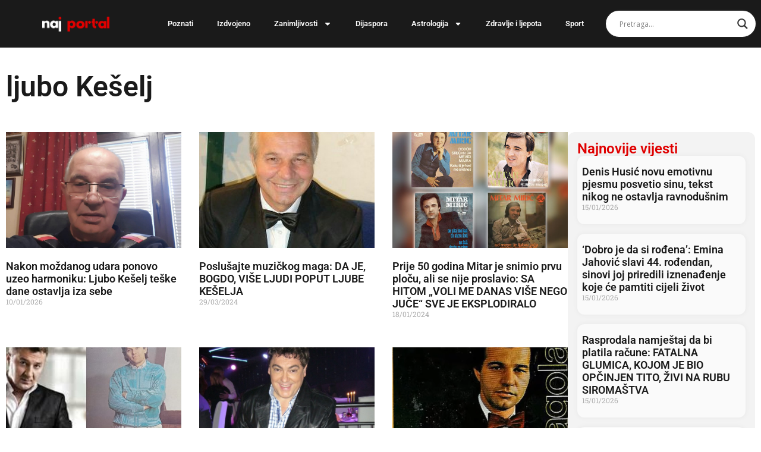

--- FILE ---
content_type: text/html; charset=UTF-8
request_url: https://naj-portal.com/tag/ljubo-keselj/
body_size: 21252
content:
<!doctype html>
<html lang="bs-BA">
<head>
	<meta charset="UTF-8">
	<meta name="viewport" content="width=device-width, initial-scale=1">
	<link rel="profile" href="https://gmpg.org/xfn/11">
	<meta name='robots' content='index, follow, max-image-preview:large, max-snippet:-1, max-video-preview:-1' />
	<style>img:is([sizes="auto" i], [sizes^="auto," i]) { contain-intrinsic-size: 3000px 1500px }</style>
	
	<!-- This site is optimized with the Yoast SEO Premium plugin v26.3 (Yoast SEO v26.3) - https://yoast.com/wordpress/plugins/seo/ -->
	<title>ljubo Kešelj Archives | Naj-Portal.com</title>
	<link rel="canonical" href="https://naj-portal.com/tag/ljubo-keselj/" />
	<link rel="next" href="https://naj-portal.com/tag/ljubo-keselj/page/2/" />
	<meta property="og:locale" content="bs_BA" />
	<meta property="og:type" content="article" />
	<meta property="og:title" content="ljubo Kešelj Archives" />
	<meta property="og:url" content="https://naj-portal.com/tag/ljubo-keselj/" />
	<meta property="og:site_name" content="Naj-Portal.com" />
	<meta name="twitter:card" content="summary_large_image" />
	<script type="application/ld+json" class="yoast-schema-graph">{"@context":"https://schema.org","@graph":[{"@type":"CollectionPage","@id":"https://naj-portal.com/tag/ljubo-keselj/","url":"https://naj-portal.com/tag/ljubo-keselj/","name":"ljubo Kešelj Archives | Naj-Portal.com","isPartOf":{"@id":"https://naj-portal.com/#website"},"primaryImageOfPage":{"@id":"https://naj-portal.com/tag/ljubo-keselj/#primaryimage"},"image":{"@id":"https://naj-portal.com/tag/ljubo-keselj/#primaryimage"},"thumbnailUrl":"https://naj-portal.com/wp-content/uploads/2026/01/ljubo-keseck.jpg","breadcrumb":{"@id":"https://naj-portal.com/tag/ljubo-keselj/#breadcrumb"},"inLanguage":"bs-BA"},{"@type":"ImageObject","inLanguage":"bs-BA","@id":"https://naj-portal.com/tag/ljubo-keselj/#primaryimage","url":"https://naj-portal.com/wp-content/uploads/2026/01/ljubo-keseck.jpg","contentUrl":"https://naj-portal.com/wp-content/uploads/2026/01/ljubo-keseck.jpg","width":1536,"height":2048,"caption":"Ljubo Kešelj"},{"@type":"BreadcrumbList","@id":"https://naj-portal.com/tag/ljubo-keselj/#breadcrumb","itemListElement":[{"@type":"ListItem","position":1,"name":"Home","item":"https://naj-portal.com/"},{"@type":"ListItem","position":2,"name":"ljubo Kešelj"}]},{"@type":"WebSite","@id":"https://naj-portal.com/#website","url":"https://naj-portal.com/","name":"Naj-Portal.com","description":"Magazin za ljepši i zdraviji život","potentialAction":[{"@type":"SearchAction","target":{"@type":"EntryPoint","urlTemplate":"https://naj-portal.com/?s={search_term_string}"},"query-input":{"@type":"PropertyValueSpecification","valueRequired":true,"valueName":"search_term_string"}}],"inLanguage":"bs-BA"}]}</script>
	<!-- / Yoast SEO Premium plugin. -->


<link rel='dns-prefetch' href='//www.googletagmanager.com' />
<link rel='dns-prefetch' href='//pagead2.googlesyndication.com' />
<link rel="alternate" type="application/rss+xml" title="Naj-Portal.com &raquo; novosti" href="https://naj-portal.com/feed/" />
<link rel="alternate" type="application/rss+xml" title="Naj-Portal.com &raquo;  novosti o komentarima" href="https://naj-portal.com/comments/feed/" />
<link rel="alternate" type="application/rss+xml" title="Naj-Portal.com &raquo; ljubo Kešelj  novosti o oznaci" href="https://naj-portal.com/tag/ljubo-keselj/feed/" />
<script>
window._wpemojiSettings = {"baseUrl":"https:\/\/s.w.org\/images\/core\/emoji\/16.0.1\/72x72\/","ext":".png","svgUrl":"https:\/\/s.w.org\/images\/core\/emoji\/16.0.1\/svg\/","svgExt":".svg","source":{"concatemoji":"https:\/\/naj-portal.com\/wp-includes\/js\/wp-emoji-release.min.js?ver=6.8.3"}};
/*! This file is auto-generated */
!function(s,n){var o,i,e;function c(e){try{var t={supportTests:e,timestamp:(new Date).valueOf()};sessionStorage.setItem(o,JSON.stringify(t))}catch(e){}}function p(e,t,n){e.clearRect(0,0,e.canvas.width,e.canvas.height),e.fillText(t,0,0);var t=new Uint32Array(e.getImageData(0,0,e.canvas.width,e.canvas.height).data),a=(e.clearRect(0,0,e.canvas.width,e.canvas.height),e.fillText(n,0,0),new Uint32Array(e.getImageData(0,0,e.canvas.width,e.canvas.height).data));return t.every(function(e,t){return e===a[t]})}function u(e,t){e.clearRect(0,0,e.canvas.width,e.canvas.height),e.fillText(t,0,0);for(var n=e.getImageData(16,16,1,1),a=0;a<n.data.length;a++)if(0!==n.data[a])return!1;return!0}function f(e,t,n,a){switch(t){case"flag":return n(e,"\ud83c\udff3\ufe0f\u200d\u26a7\ufe0f","\ud83c\udff3\ufe0f\u200b\u26a7\ufe0f")?!1:!n(e,"\ud83c\udde8\ud83c\uddf6","\ud83c\udde8\u200b\ud83c\uddf6")&&!n(e,"\ud83c\udff4\udb40\udc67\udb40\udc62\udb40\udc65\udb40\udc6e\udb40\udc67\udb40\udc7f","\ud83c\udff4\u200b\udb40\udc67\u200b\udb40\udc62\u200b\udb40\udc65\u200b\udb40\udc6e\u200b\udb40\udc67\u200b\udb40\udc7f");case"emoji":return!a(e,"\ud83e\udedf")}return!1}function g(e,t,n,a){var r="undefined"!=typeof WorkerGlobalScope&&self instanceof WorkerGlobalScope?new OffscreenCanvas(300,150):s.createElement("canvas"),o=r.getContext("2d",{willReadFrequently:!0}),i=(o.textBaseline="top",o.font="600 32px Arial",{});return e.forEach(function(e){i[e]=t(o,e,n,a)}),i}function t(e){var t=s.createElement("script");t.src=e,t.defer=!0,s.head.appendChild(t)}"undefined"!=typeof Promise&&(o="wpEmojiSettingsSupports",i=["flag","emoji"],n.supports={everything:!0,everythingExceptFlag:!0},e=new Promise(function(e){s.addEventListener("DOMContentLoaded",e,{once:!0})}),new Promise(function(t){var n=function(){try{var e=JSON.parse(sessionStorage.getItem(o));if("object"==typeof e&&"number"==typeof e.timestamp&&(new Date).valueOf()<e.timestamp+604800&&"object"==typeof e.supportTests)return e.supportTests}catch(e){}return null}();if(!n){if("undefined"!=typeof Worker&&"undefined"!=typeof OffscreenCanvas&&"undefined"!=typeof URL&&URL.createObjectURL&&"undefined"!=typeof Blob)try{var e="postMessage("+g.toString()+"("+[JSON.stringify(i),f.toString(),p.toString(),u.toString()].join(",")+"));",a=new Blob([e],{type:"text/javascript"}),r=new Worker(URL.createObjectURL(a),{name:"wpTestEmojiSupports"});return void(r.onmessage=function(e){c(n=e.data),r.terminate(),t(n)})}catch(e){}c(n=g(i,f,p,u))}t(n)}).then(function(e){for(var t in e)n.supports[t]=e[t],n.supports.everything=n.supports.everything&&n.supports[t],"flag"!==t&&(n.supports.everythingExceptFlag=n.supports.everythingExceptFlag&&n.supports[t]);n.supports.everythingExceptFlag=n.supports.everythingExceptFlag&&!n.supports.flag,n.DOMReady=!1,n.readyCallback=function(){n.DOMReady=!0}}).then(function(){return e}).then(function(){var e;n.supports.everything||(n.readyCallback(),(e=n.source||{}).concatemoji?t(e.concatemoji):e.wpemoji&&e.twemoji&&(t(e.twemoji),t(e.wpemoji)))}))}((window,document),window._wpemojiSettings);
</script>
<style id='wp-emoji-styles-inline-css'>

	img.wp-smiley, img.emoji {
		display: inline !important;
		border: none !important;
		box-shadow: none !important;
		height: 1em !important;
		width: 1em !important;
		margin: 0 0.07em !important;
		vertical-align: -0.1em !important;
		background: none !important;
		padding: 0 !important;
	}
</style>
<link rel='stylesheet' id='wp-block-library-css' href='https://naj-portal.com/wp-includes/css/dist/block-library/style.min.css?ver=6.8.3' media='all' />
<style id='global-styles-inline-css'>
:root{--wp--preset--aspect-ratio--square: 1;--wp--preset--aspect-ratio--4-3: 4/3;--wp--preset--aspect-ratio--3-4: 3/4;--wp--preset--aspect-ratio--3-2: 3/2;--wp--preset--aspect-ratio--2-3: 2/3;--wp--preset--aspect-ratio--16-9: 16/9;--wp--preset--aspect-ratio--9-16: 9/16;--wp--preset--color--black: #000000;--wp--preset--color--cyan-bluish-gray: #abb8c3;--wp--preset--color--white: #ffffff;--wp--preset--color--pale-pink: #f78da7;--wp--preset--color--vivid-red: #cf2e2e;--wp--preset--color--luminous-vivid-orange: #ff6900;--wp--preset--color--luminous-vivid-amber: #fcb900;--wp--preset--color--light-green-cyan: #7bdcb5;--wp--preset--color--vivid-green-cyan: #00d084;--wp--preset--color--pale-cyan-blue: #8ed1fc;--wp--preset--color--vivid-cyan-blue: #0693e3;--wp--preset--color--vivid-purple: #9b51e0;--wp--preset--gradient--vivid-cyan-blue-to-vivid-purple: linear-gradient(135deg,rgba(6,147,227,1) 0%,rgb(155,81,224) 100%);--wp--preset--gradient--light-green-cyan-to-vivid-green-cyan: linear-gradient(135deg,rgb(122,220,180) 0%,rgb(0,208,130) 100%);--wp--preset--gradient--luminous-vivid-amber-to-luminous-vivid-orange: linear-gradient(135deg,rgba(252,185,0,1) 0%,rgba(255,105,0,1) 100%);--wp--preset--gradient--luminous-vivid-orange-to-vivid-red: linear-gradient(135deg,rgba(255,105,0,1) 0%,rgb(207,46,46) 100%);--wp--preset--gradient--very-light-gray-to-cyan-bluish-gray: linear-gradient(135deg,rgb(238,238,238) 0%,rgb(169,184,195) 100%);--wp--preset--gradient--cool-to-warm-spectrum: linear-gradient(135deg,rgb(74,234,220) 0%,rgb(151,120,209) 20%,rgb(207,42,186) 40%,rgb(238,44,130) 60%,rgb(251,105,98) 80%,rgb(254,248,76) 100%);--wp--preset--gradient--blush-light-purple: linear-gradient(135deg,rgb(255,206,236) 0%,rgb(152,150,240) 100%);--wp--preset--gradient--blush-bordeaux: linear-gradient(135deg,rgb(254,205,165) 0%,rgb(254,45,45) 50%,rgb(107,0,62) 100%);--wp--preset--gradient--luminous-dusk: linear-gradient(135deg,rgb(255,203,112) 0%,rgb(199,81,192) 50%,rgb(65,88,208) 100%);--wp--preset--gradient--pale-ocean: linear-gradient(135deg,rgb(255,245,203) 0%,rgb(182,227,212) 50%,rgb(51,167,181) 100%);--wp--preset--gradient--electric-grass: linear-gradient(135deg,rgb(202,248,128) 0%,rgb(113,206,126) 100%);--wp--preset--gradient--midnight: linear-gradient(135deg,rgb(2,3,129) 0%,rgb(40,116,252) 100%);--wp--preset--font-size--small: 13px;--wp--preset--font-size--medium: 20px;--wp--preset--font-size--large: 36px;--wp--preset--font-size--x-large: 42px;--wp--preset--spacing--20: 0.44rem;--wp--preset--spacing--30: 0.67rem;--wp--preset--spacing--40: 1rem;--wp--preset--spacing--50: 1.5rem;--wp--preset--spacing--60: 2.25rem;--wp--preset--spacing--70: 3.38rem;--wp--preset--spacing--80: 5.06rem;--wp--preset--shadow--natural: 6px 6px 9px rgba(0, 0, 0, 0.2);--wp--preset--shadow--deep: 12px 12px 50px rgba(0, 0, 0, 0.4);--wp--preset--shadow--sharp: 6px 6px 0px rgba(0, 0, 0, 0.2);--wp--preset--shadow--outlined: 6px 6px 0px -3px rgba(255, 255, 255, 1), 6px 6px rgba(0, 0, 0, 1);--wp--preset--shadow--crisp: 6px 6px 0px rgba(0, 0, 0, 1);}:root { --wp--style--global--content-size: 800px;--wp--style--global--wide-size: 1200px; }:where(body) { margin: 0; }.wp-site-blocks > .alignleft { float: left; margin-right: 2em; }.wp-site-blocks > .alignright { float: right; margin-left: 2em; }.wp-site-blocks > .aligncenter { justify-content: center; margin-left: auto; margin-right: auto; }:where(.wp-site-blocks) > * { margin-block-start: 24px; margin-block-end: 0; }:where(.wp-site-blocks) > :first-child { margin-block-start: 0; }:where(.wp-site-blocks) > :last-child { margin-block-end: 0; }:root { --wp--style--block-gap: 24px; }:root :where(.is-layout-flow) > :first-child{margin-block-start: 0;}:root :where(.is-layout-flow) > :last-child{margin-block-end: 0;}:root :where(.is-layout-flow) > *{margin-block-start: 24px;margin-block-end: 0;}:root :where(.is-layout-constrained) > :first-child{margin-block-start: 0;}:root :where(.is-layout-constrained) > :last-child{margin-block-end: 0;}:root :where(.is-layout-constrained) > *{margin-block-start: 24px;margin-block-end: 0;}:root :where(.is-layout-flex){gap: 24px;}:root :where(.is-layout-grid){gap: 24px;}.is-layout-flow > .alignleft{float: left;margin-inline-start: 0;margin-inline-end: 2em;}.is-layout-flow > .alignright{float: right;margin-inline-start: 2em;margin-inline-end: 0;}.is-layout-flow > .aligncenter{margin-left: auto !important;margin-right: auto !important;}.is-layout-constrained > .alignleft{float: left;margin-inline-start: 0;margin-inline-end: 2em;}.is-layout-constrained > .alignright{float: right;margin-inline-start: 2em;margin-inline-end: 0;}.is-layout-constrained > .aligncenter{margin-left: auto !important;margin-right: auto !important;}.is-layout-constrained > :where(:not(.alignleft):not(.alignright):not(.alignfull)){max-width: var(--wp--style--global--content-size);margin-left: auto !important;margin-right: auto !important;}.is-layout-constrained > .alignwide{max-width: var(--wp--style--global--wide-size);}body .is-layout-flex{display: flex;}.is-layout-flex{flex-wrap: wrap;align-items: center;}.is-layout-flex > :is(*, div){margin: 0;}body .is-layout-grid{display: grid;}.is-layout-grid > :is(*, div){margin: 0;}body{padding-top: 0px;padding-right: 0px;padding-bottom: 0px;padding-left: 0px;}a:where(:not(.wp-element-button)){text-decoration: underline;}:root :where(.wp-element-button, .wp-block-button__link){background-color: #32373c;border-width: 0;color: #fff;font-family: inherit;font-size: inherit;line-height: inherit;padding: calc(0.667em + 2px) calc(1.333em + 2px);text-decoration: none;}.has-black-color{color: var(--wp--preset--color--black) !important;}.has-cyan-bluish-gray-color{color: var(--wp--preset--color--cyan-bluish-gray) !important;}.has-white-color{color: var(--wp--preset--color--white) !important;}.has-pale-pink-color{color: var(--wp--preset--color--pale-pink) !important;}.has-vivid-red-color{color: var(--wp--preset--color--vivid-red) !important;}.has-luminous-vivid-orange-color{color: var(--wp--preset--color--luminous-vivid-orange) !important;}.has-luminous-vivid-amber-color{color: var(--wp--preset--color--luminous-vivid-amber) !important;}.has-light-green-cyan-color{color: var(--wp--preset--color--light-green-cyan) !important;}.has-vivid-green-cyan-color{color: var(--wp--preset--color--vivid-green-cyan) !important;}.has-pale-cyan-blue-color{color: var(--wp--preset--color--pale-cyan-blue) !important;}.has-vivid-cyan-blue-color{color: var(--wp--preset--color--vivid-cyan-blue) !important;}.has-vivid-purple-color{color: var(--wp--preset--color--vivid-purple) !important;}.has-black-background-color{background-color: var(--wp--preset--color--black) !important;}.has-cyan-bluish-gray-background-color{background-color: var(--wp--preset--color--cyan-bluish-gray) !important;}.has-white-background-color{background-color: var(--wp--preset--color--white) !important;}.has-pale-pink-background-color{background-color: var(--wp--preset--color--pale-pink) !important;}.has-vivid-red-background-color{background-color: var(--wp--preset--color--vivid-red) !important;}.has-luminous-vivid-orange-background-color{background-color: var(--wp--preset--color--luminous-vivid-orange) !important;}.has-luminous-vivid-amber-background-color{background-color: var(--wp--preset--color--luminous-vivid-amber) !important;}.has-light-green-cyan-background-color{background-color: var(--wp--preset--color--light-green-cyan) !important;}.has-vivid-green-cyan-background-color{background-color: var(--wp--preset--color--vivid-green-cyan) !important;}.has-pale-cyan-blue-background-color{background-color: var(--wp--preset--color--pale-cyan-blue) !important;}.has-vivid-cyan-blue-background-color{background-color: var(--wp--preset--color--vivid-cyan-blue) !important;}.has-vivid-purple-background-color{background-color: var(--wp--preset--color--vivid-purple) !important;}.has-black-border-color{border-color: var(--wp--preset--color--black) !important;}.has-cyan-bluish-gray-border-color{border-color: var(--wp--preset--color--cyan-bluish-gray) !important;}.has-white-border-color{border-color: var(--wp--preset--color--white) !important;}.has-pale-pink-border-color{border-color: var(--wp--preset--color--pale-pink) !important;}.has-vivid-red-border-color{border-color: var(--wp--preset--color--vivid-red) !important;}.has-luminous-vivid-orange-border-color{border-color: var(--wp--preset--color--luminous-vivid-orange) !important;}.has-luminous-vivid-amber-border-color{border-color: var(--wp--preset--color--luminous-vivid-amber) !important;}.has-light-green-cyan-border-color{border-color: var(--wp--preset--color--light-green-cyan) !important;}.has-vivid-green-cyan-border-color{border-color: var(--wp--preset--color--vivid-green-cyan) !important;}.has-pale-cyan-blue-border-color{border-color: var(--wp--preset--color--pale-cyan-blue) !important;}.has-vivid-cyan-blue-border-color{border-color: var(--wp--preset--color--vivid-cyan-blue) !important;}.has-vivid-purple-border-color{border-color: var(--wp--preset--color--vivid-purple) !important;}.has-vivid-cyan-blue-to-vivid-purple-gradient-background{background: var(--wp--preset--gradient--vivid-cyan-blue-to-vivid-purple) !important;}.has-light-green-cyan-to-vivid-green-cyan-gradient-background{background: var(--wp--preset--gradient--light-green-cyan-to-vivid-green-cyan) !important;}.has-luminous-vivid-amber-to-luminous-vivid-orange-gradient-background{background: var(--wp--preset--gradient--luminous-vivid-amber-to-luminous-vivid-orange) !important;}.has-luminous-vivid-orange-to-vivid-red-gradient-background{background: var(--wp--preset--gradient--luminous-vivid-orange-to-vivid-red) !important;}.has-very-light-gray-to-cyan-bluish-gray-gradient-background{background: var(--wp--preset--gradient--very-light-gray-to-cyan-bluish-gray) !important;}.has-cool-to-warm-spectrum-gradient-background{background: var(--wp--preset--gradient--cool-to-warm-spectrum) !important;}.has-blush-light-purple-gradient-background{background: var(--wp--preset--gradient--blush-light-purple) !important;}.has-blush-bordeaux-gradient-background{background: var(--wp--preset--gradient--blush-bordeaux) !important;}.has-luminous-dusk-gradient-background{background: var(--wp--preset--gradient--luminous-dusk) !important;}.has-pale-ocean-gradient-background{background: var(--wp--preset--gradient--pale-ocean) !important;}.has-electric-grass-gradient-background{background: var(--wp--preset--gradient--electric-grass) !important;}.has-midnight-gradient-background{background: var(--wp--preset--gradient--midnight) !important;}.has-small-font-size{font-size: var(--wp--preset--font-size--small) !important;}.has-medium-font-size{font-size: var(--wp--preset--font-size--medium) !important;}.has-large-font-size{font-size: var(--wp--preset--font-size--large) !important;}.has-x-large-font-size{font-size: var(--wp--preset--font-size--x-large) !important;}
:root :where(.wp-block-pullquote){font-size: 1.5em;line-height: 1.6;}
</style>
<link rel='stylesheet' id='hello-elementor-css' href='https://naj-portal.com/wp-content/themes/hello-elementor/assets/css/reset.css?ver=3.4.4' media='all' />
<link rel='stylesheet' id='hello-elementor-theme-style-css' href='https://naj-portal.com/wp-content/themes/hello-elementor/assets/css/theme.css?ver=3.4.4' media='all' />
<link rel='stylesheet' id='hello-elementor-header-footer-css' href='https://naj-portal.com/wp-content/themes/hello-elementor/assets/css/header-footer.css?ver=3.4.4' media='all' />
<link rel='stylesheet' id='elementor-frontend-css' href='https://naj-portal.com/wp-content/plugins/elementor/assets/css/frontend.min.css?ver=3.34.1' media='all' />
<link rel='stylesheet' id='elementor-post-89443-css' href='https://naj-portal.com/wp-content/uploads/elementor/css/post-89443.css?ver=1768467187' media='all' />
<link rel='stylesheet' id='wpdreams-asl-basic-css' href='https://naj-portal.com/wp-content/plugins/ajax-search-lite/css/style.basic.css?ver=4.13.4' media='all' />
<style id='wpdreams-asl-basic-inline-css'>

					div[id*='ajaxsearchlitesettings'].searchsettings .asl_option_inner label {
						font-size: 0px !important;
						color: rgba(0, 0, 0, 0);
					}
					div[id*='ajaxsearchlitesettings'].searchsettings .asl_option_inner label:after {
						font-size: 11px !important;
						position: absolute;
						top: 0;
						left: 0;
						z-index: 1;
					}
					.asl_w_container {
						width: 100%;
						margin: 0px 0px 0px 0px;
						min-width: 200px;
					}
					div[id*='ajaxsearchlite'].asl_m {
						width: 100%;
					}
					div[id*='ajaxsearchliteres'].wpdreams_asl_results div.resdrg span.highlighted {
						font-weight: bold;
						color: rgba(217, 49, 43, 1);
						background-color: rgba(238, 238, 238, 1);
					}
					div[id*='ajaxsearchliteres'].wpdreams_asl_results .results img.asl_image {
						width: 70px;
						height: 70px;
						object-fit: cover;
					}
					div[id*='ajaxsearchlite'].asl_r .results {
						max-height: none;
					}
					div[id*='ajaxsearchlite'].asl_r {
						position: absolute;
					}
				
						div.asl_r.asl_w.vertical .results .item::after {
							display: block;
							position: absolute;
							bottom: 0;
							content: '';
							height: 1px;
							width: 100%;
							background: #D8D8D8;
						}
						div.asl_r.asl_w.vertical .results .item.asl_last_item::after {
							display: none;
						}
					
</style>
<link rel='stylesheet' id='wpdreams-asl-instance-css' href='https://naj-portal.com/wp-content/plugins/ajax-search-lite/css/style-curvy-black.css?ver=4.13.4' media='all' />
<link rel='stylesheet' id='widget-image-css' href='https://naj-portal.com/wp-content/plugins/elementor/assets/css/widget-image.min.css?ver=3.34.1' media='all' />
<link rel='stylesheet' id='widget-nav-menu-css' href='https://naj-portal.com/wp-content/plugins/elementor-pro/assets/css/widget-nav-menu.min.css?ver=3.32.2' media='all' />
<link rel='stylesheet' id='e-sticky-css' href='https://naj-portal.com/wp-content/plugins/elementor-pro/assets/css/modules/sticky.min.css?ver=3.32.2' media='all' />
<link rel='stylesheet' id='e-animation-slideInRight-css' href='https://naj-portal.com/wp-content/plugins/elementor/assets/lib/animations/styles/slideInRight.min.css?ver=3.34.1' media='all' />
<link rel='stylesheet' id='widget-off-canvas-css' href='https://naj-portal.com/wp-content/plugins/elementor-pro/assets/css/widget-off-canvas.min.css?ver=3.32.2' media='all' />
<link rel='stylesheet' id='widget-heading-css' href='https://naj-portal.com/wp-content/plugins/elementor/assets/css/widget-heading.min.css?ver=3.34.1' media='all' />
<link rel='stylesheet' id='widget-icon-list-css' href='https://naj-portal.com/wp-content/plugins/elementor/assets/css/widget-icon-list.min.css?ver=3.34.1' media='all' />
<link rel='stylesheet' id='widget-social-icons-css' href='https://naj-portal.com/wp-content/plugins/elementor/assets/css/widget-social-icons.min.css?ver=3.34.1' media='all' />
<link rel='stylesheet' id='e-apple-webkit-css' href='https://naj-portal.com/wp-content/plugins/elementor/assets/css/conditionals/apple-webkit.min.css?ver=3.34.1' media='all' />
<link rel='stylesheet' id='widget-posts-css' href='https://naj-portal.com/wp-content/plugins/elementor-pro/assets/css/widget-posts.min.css?ver=3.32.2' media='all' />
<link rel='stylesheet' id='elementor-post-89449-css' href='https://naj-portal.com/wp-content/uploads/elementor/css/post-89449.css?ver=1768467188' media='all' />
<link rel='stylesheet' id='elementor-post-89452-css' href='https://naj-portal.com/wp-content/uploads/elementor/css/post-89452.css?ver=1768467188' media='all' />
<link rel='stylesheet' id='elementor-post-89455-css' href='https://naj-portal.com/wp-content/uploads/elementor/css/post-89455.css?ver=1768467188' media='all' />
<link rel='stylesheet' id='elementor-gf-local-roboto-css' href='https://naj-portal.com/wp-content/uploads/elementor/google-fonts/css/roboto.css?ver=1742288681' media='all' />
<link rel='stylesheet' id='elementor-gf-local-robotoslab-css' href='https://naj-portal.com/wp-content/uploads/elementor/google-fonts/css/robotoslab.css?ver=1742288681' media='all' />
<script src="https://naj-portal.com/wp-includes/js/jquery/jquery.min.js?ver=3.7.1" id="jquery-core-js"></script>
<script src="https://naj-portal.com/wp-includes/js/jquery/jquery-migrate.min.js?ver=3.4.1" id="jquery-migrate-js"></script>

<!-- Google tag (gtag.js) snippet added by Site Kit -->
<!-- Google Analytics snippet added by Site Kit -->
<script src="https://www.googletagmanager.com/gtag/js?id=GT-5NTG8V3" id="google_gtagjs-js" async></script>
<script id="google_gtagjs-js-after">
window.dataLayer = window.dataLayer || [];function gtag(){dataLayer.push(arguments);}
gtag("set","linker",{"domains":["naj-portal.com"]});
gtag("js", new Date());
gtag("set", "developer_id.dZTNiMT", true);
gtag("config", "GT-5NTG8V3");
 window._googlesitekit = window._googlesitekit || {}; window._googlesitekit.throttledEvents = []; window._googlesitekit.gtagEvent = (name, data) => { var key = JSON.stringify( { name, data } ); if ( !! window._googlesitekit.throttledEvents[ key ] ) { return; } window._googlesitekit.throttledEvents[ key ] = true; setTimeout( () => { delete window._googlesitekit.throttledEvents[ key ]; }, 5 ); gtag( "event", name, { ...data, event_source: "site-kit" } ); };
</script>
<link rel="https://api.w.org/" href="https://naj-portal.com/wp-json/" /><link rel="alternate" title="JSON" type="application/json" href="https://naj-portal.com/wp-json/wp/v2/tags/957" /><link rel="EditURI" type="application/rsd+xml" title="RSD" href="https://naj-portal.com/xmlrpc.php?rsd" />
<meta name="generator" content="WordPress 6.8.3" />
<meta name="generator" content="Site Kit by Google 1.170.0" /><meta property="fb:pages" content="101610268471124" />
<!-- Google AdSense meta tags added by Site Kit -->
<meta name="google-adsense-platform-account" content="ca-host-pub-2644536267352236">
<meta name="google-adsense-platform-domain" content="sitekit.withgoogle.com">
<!-- End Google AdSense meta tags added by Site Kit -->
				<link rel="preconnect" href="https://fonts.gstatic.com" crossorigin />
				<link rel="preload" as="style" href="//fonts.googleapis.com/css?family=Open+Sans&display=swap" />
								<link rel="stylesheet" href="//fonts.googleapis.com/css?family=Open+Sans&display=swap" media="all" />
				<meta name="generator" content="Elementor 3.34.1; features: e_font_icon_svg, additional_custom_breakpoints; settings: css_print_method-external, google_font-enabled, font_display-swap">
<script async src="https://pagead2.googlesyndication.com/pagead/js/adsbygoogle.js?client=ca-pub-3846660807478909"
     crossorigin="anonymous"></script>
			<style>
				.e-con.e-parent:nth-of-type(n+4):not(.e-lazyloaded):not(.e-no-lazyload),
				.e-con.e-parent:nth-of-type(n+4):not(.e-lazyloaded):not(.e-no-lazyload) * {
					background-image: none !important;
				}
				@media screen and (max-height: 1024px) {
					.e-con.e-parent:nth-of-type(n+3):not(.e-lazyloaded):not(.e-no-lazyload),
					.e-con.e-parent:nth-of-type(n+3):not(.e-lazyloaded):not(.e-no-lazyload) * {
						background-image: none !important;
					}
				}
				@media screen and (max-height: 640px) {
					.e-con.e-parent:nth-of-type(n+2):not(.e-lazyloaded):not(.e-no-lazyload),
					.e-con.e-parent:nth-of-type(n+2):not(.e-lazyloaded):not(.e-no-lazyload) * {
						background-image: none !important;
					}
				}
			</style>
			
<!-- Google AdSense snippet added by Site Kit -->
<script async src="https://pagead2.googlesyndication.com/pagead/js/adsbygoogle.js?client=ca-pub-3846660807478909&amp;host=ca-host-pub-2644536267352236" crossorigin="anonymous"></script>

<!-- End Google AdSense snippet added by Site Kit -->
<link rel="icon" href="https://naj-portal.com/wp-content/uploads/2024/02/cropped-favicon-naj-32x32.jpg" sizes="32x32" />
<link rel="icon" href="https://naj-portal.com/wp-content/uploads/2024/02/cropped-favicon-naj-192x192.jpg" sizes="192x192" />
<link rel="apple-touch-icon" href="https://naj-portal.com/wp-content/uploads/2024/02/cropped-favicon-naj-180x180.jpg" />
<meta name="msapplication-TileImage" content="https://naj-portal.com/wp-content/uploads/2024/02/cropped-favicon-naj-270x270.jpg" />
</head>
<body class="archive tag tag-ljubo-keselj tag-957 wp-embed-responsive wp-theme-hello-elementor hello-elementor-default elementor-page-89455 elementor-default elementor-template-full-width elementor-kit-89443">


<a class="skip-link screen-reader-text" href="#content">Skip to content</a>

		<header data-elementor-type="header" data-elementor-id="89449" class="elementor elementor-89449 elementor-location-header" data-elementor-post-type="elementor_library">
			<div class="elementor-element elementor-element-18463a8f elementor-hidden-tablet elementor-hidden-mobile e-flex e-con-boxed e-con e-parent" data-id="18463a8f" data-element_type="container" data-settings="{&quot;background_background&quot;:&quot;classic&quot;,&quot;sticky&quot;:&quot;top&quot;,&quot;sticky_on&quot;:[&quot;desktop&quot;,&quot;tablet&quot;,&quot;mobile&quot;],&quot;sticky_offset&quot;:0,&quot;sticky_effects_offset&quot;:0,&quot;sticky_anchor_link_offset&quot;:0}">
					<div class="e-con-inner">
				<div class="elementor-element elementor-element-4e5169fd elementor-widget elementor-widget-image" data-id="4e5169fd" data-element_type="widget" data-widget_type="image.default">
				<div class="elementor-widget-container">
																<a href="/">
							<img width="240" height="53" src="https://naj-portal.com/wp-content/uploads/2024/11/Naj-Portal-Logo-white.png" class="attachment-large size-large wp-image-89447" alt="" />								</a>
															</div>
				</div>
				<div class="elementor-element elementor-element-48704922 elementor-nav-menu__align-center elementor-widget-mobile__width-initial elementor-nav-menu--dropdown-tablet elementor-nav-menu__text-align-aside elementor-nav-menu--toggle elementor-nav-menu--burger elementor-widget elementor-widget-nav-menu" data-id="48704922" data-element_type="widget" data-settings="{&quot;layout&quot;:&quot;horizontal&quot;,&quot;submenu_icon&quot;:{&quot;value&quot;:&quot;&lt;svg aria-hidden=\&quot;true\&quot; class=\&quot;e-font-icon-svg e-fas-caret-down\&quot; viewBox=\&quot;0 0 320 512\&quot; xmlns=\&quot;http:\/\/www.w3.org\/2000\/svg\&quot;&gt;&lt;path d=\&quot;M31.3 192h257.3c17.8 0 26.7 21.5 14.1 34.1L174.1 354.8c-7.8 7.8-20.5 7.8-28.3 0L17.2 226.1C4.6 213.5 13.5 192 31.3 192z\&quot;&gt;&lt;\/path&gt;&lt;\/svg&gt;&quot;,&quot;library&quot;:&quot;fa-solid&quot;},&quot;toggle&quot;:&quot;burger&quot;}" data-widget_type="nav-menu.default">
				<div class="elementor-widget-container">
								<nav aria-label="Menu" class="elementor-nav-menu--main elementor-nav-menu__container elementor-nav-menu--layout-horizontal e--pointer-underline e--animation-fade">
				<ul id="menu-1-48704922" class="elementor-nav-menu"><li class="menu-item menu-item-type-taxonomy menu-item-object-category menu-item-446"><a href="https://naj-portal.com/kategorija/poznati/" class="elementor-item">Poznati</a></li>
<li class="menu-item menu-item-type-taxonomy menu-item-object-category menu-item-73549"><a href="https://naj-portal.com/kategorija/izdvojeno/" class="elementor-item">Izdvojeno</a></li>
<li class="menu-item menu-item-type-taxonomy menu-item-object-category menu-item-has-children menu-item-450"><a href="https://naj-portal.com/kategorija/zanimljivosti/" class="elementor-item">Zanimljivosti</a>
<ul class="sub-menu elementor-nav-menu--dropdown">
	<li class="menu-item menu-item-type-taxonomy menu-item-object-category menu-item-91420"><a href="https://naj-portal.com/kategorija/sport/" class="elementor-sub-item">Sport</a></li>
	<li class="menu-item menu-item-type-taxonomy menu-item-object-category menu-item-91421"><a href="https://naj-portal.com/kategorija/kultura/" class="elementor-sub-item">Kultura</a></li>
</ul>
</li>
<li class="menu-item menu-item-type-taxonomy menu-item-object-category menu-item-73561"><a href="https://naj-portal.com/kategorija/dijaspora/" class="elementor-item">Dijaspora</a></li>
<li class="menu-item menu-item-type-taxonomy menu-item-object-category menu-item-has-children menu-item-442"><a href="https://naj-portal.com/kategorija/astrologija/" class="elementor-item">Astrologija</a>
<ul class="sub-menu elementor-nav-menu--dropdown">
	<li class="menu-item menu-item-type-taxonomy menu-item-object-category menu-item-91422"><a href="https://naj-portal.com/kategorija/parapsihologija/" class="elementor-sub-item">Parapsihologija</a></li>
	<li class="menu-item menu-item-type-taxonomy menu-item-object-category menu-item-91423"><a href="https://naj-portal.com/kategorija/vidoviti-ljudi/" class="elementor-sub-item">Vidoviti ljudi</a></li>
</ul>
</li>
<li class="menu-item menu-item-type-taxonomy menu-item-object-category menu-item-451"><a href="https://naj-portal.com/kategorija/zdravlje-i-ljepota/" class="elementor-item">Zdravlje i ljepota</a></li>
<li class="menu-item menu-item-type-taxonomy menu-item-object-category menu-item-105096"><a href="https://naj-portal.com/kategorija/sport/" class="elementor-item">Sport</a></li>
</ul>			</nav>
					<div class="elementor-menu-toggle" role="button" tabindex="0" aria-label="Menu Toggle" aria-expanded="false">
			<svg aria-hidden="true" role="presentation" class="elementor-menu-toggle__icon--open e-font-icon-svg e-eicon-menu-bar" viewBox="0 0 1000 1000" xmlns="http://www.w3.org/2000/svg"><path d="M104 333H896C929 333 958 304 958 271S929 208 896 208H104C71 208 42 237 42 271S71 333 104 333ZM104 583H896C929 583 958 554 958 521S929 458 896 458H104C71 458 42 487 42 521S71 583 104 583ZM104 833H896C929 833 958 804 958 771S929 708 896 708H104C71 708 42 737 42 771S71 833 104 833Z"></path></svg><svg aria-hidden="true" role="presentation" class="elementor-menu-toggle__icon--close e-font-icon-svg e-eicon-close" viewBox="0 0 1000 1000" xmlns="http://www.w3.org/2000/svg"><path d="M742 167L500 408 258 167C246 154 233 150 217 150 196 150 179 158 167 167 154 179 150 196 150 212 150 229 154 242 171 254L408 500 167 742C138 771 138 800 167 829 196 858 225 858 254 829L496 587 738 829C750 842 767 846 783 846 800 846 817 842 829 829 842 817 846 804 846 783 846 767 842 750 829 737L588 500 833 258C863 229 863 200 833 171 804 137 775 137 742 167Z"></path></svg>		</div>
					<nav class="elementor-nav-menu--dropdown elementor-nav-menu__container" aria-hidden="true">
				<ul id="menu-2-48704922" class="elementor-nav-menu"><li class="menu-item menu-item-type-taxonomy menu-item-object-category menu-item-446"><a href="https://naj-portal.com/kategorija/poznati/" class="elementor-item" tabindex="-1">Poznati</a></li>
<li class="menu-item menu-item-type-taxonomy menu-item-object-category menu-item-73549"><a href="https://naj-portal.com/kategorija/izdvojeno/" class="elementor-item" tabindex="-1">Izdvojeno</a></li>
<li class="menu-item menu-item-type-taxonomy menu-item-object-category menu-item-has-children menu-item-450"><a href="https://naj-portal.com/kategorija/zanimljivosti/" class="elementor-item" tabindex="-1">Zanimljivosti</a>
<ul class="sub-menu elementor-nav-menu--dropdown">
	<li class="menu-item menu-item-type-taxonomy menu-item-object-category menu-item-91420"><a href="https://naj-portal.com/kategorija/sport/" class="elementor-sub-item" tabindex="-1">Sport</a></li>
	<li class="menu-item menu-item-type-taxonomy menu-item-object-category menu-item-91421"><a href="https://naj-portal.com/kategorija/kultura/" class="elementor-sub-item" tabindex="-1">Kultura</a></li>
</ul>
</li>
<li class="menu-item menu-item-type-taxonomy menu-item-object-category menu-item-73561"><a href="https://naj-portal.com/kategorija/dijaspora/" class="elementor-item" tabindex="-1">Dijaspora</a></li>
<li class="menu-item menu-item-type-taxonomy menu-item-object-category menu-item-has-children menu-item-442"><a href="https://naj-portal.com/kategorija/astrologija/" class="elementor-item" tabindex="-1">Astrologija</a>
<ul class="sub-menu elementor-nav-menu--dropdown">
	<li class="menu-item menu-item-type-taxonomy menu-item-object-category menu-item-91422"><a href="https://naj-portal.com/kategorija/parapsihologija/" class="elementor-sub-item" tabindex="-1">Parapsihologija</a></li>
	<li class="menu-item menu-item-type-taxonomy menu-item-object-category menu-item-91423"><a href="https://naj-portal.com/kategorija/vidoviti-ljudi/" class="elementor-sub-item" tabindex="-1">Vidoviti ljudi</a></li>
</ul>
</li>
<li class="menu-item menu-item-type-taxonomy menu-item-object-category menu-item-451"><a href="https://naj-portal.com/kategorija/zdravlje-i-ljepota/" class="elementor-item" tabindex="-1">Zdravlje i ljepota</a></li>
<li class="menu-item menu-item-type-taxonomy menu-item-object-category menu-item-105096"><a href="https://naj-portal.com/kategorija/sport/" class="elementor-item" tabindex="-1">Sport</a></li>
</ul>			</nav>
						</div>
				</div>
				<div class="elementor-element elementor-element-4d222038 elementor-widget__width-initial elementor-widget elementor-widget-shortcode" data-id="4d222038" data-element_type="widget" data-widget_type="shortcode.default">
				<div class="elementor-widget-container">
							<div class="elementor-shortcode"><div class="asl_w_container asl_w_container_1" data-id="1" data-instance="1">
	<div id='ajaxsearchlite1'
		data-id="1"
		data-instance="1"
		class="asl_w asl_m asl_m_1 asl_m_1_1">
		<div class="probox">

	
	<div class='prosettings' style='display:none;' data-opened=0>
				<div class='innericon'>
			<svg version="1.1" xmlns="http://www.w3.org/2000/svg" xmlns:xlink="http://www.w3.org/1999/xlink" x="0px" y="0px" width="22" height="22" viewBox="0 0 512 512" enable-background="new 0 0 512 512" xml:space="preserve">
					<polygon transform = "rotate(90 256 256)" points="142.332,104.886 197.48,50 402.5,256 197.48,462 142.332,407.113 292.727,256 "/>
				</svg>
		</div>
	</div>

	
	
	<div class='proinput'>
		<form role="search" action='#' autocomplete="off"
				aria-label="Search form">
			<input aria-label="Search input"
					type='search' class='orig'
					tabindex="0"
					name='phrase'
					placeholder='Pretraga...'
					value=''
					autocomplete="off"/>
			<input aria-label="Search autocomplete"
					type='text'
					class='autocomplete'
					tabindex="-1"
					name='phrase'
					value=''
					autocomplete="off" disabled/>
			<input type='submit' value="Start search" style='width:0; height: 0; visibility: hidden;'>
		</form>
	</div>

	
	
	<button class='promagnifier' tabindex="0" aria-label="Search magnifier">
				<span class='innericon' style="display:block;">
			<svg version="1.1" xmlns="http://www.w3.org/2000/svg" xmlns:xlink="http://www.w3.org/1999/xlink" x="0px" y="0px" width="22" height="22" viewBox="0 0 512 512" enable-background="new 0 0 512 512" xml:space="preserve">
					<path d="M460.355,421.59L353.844,315.078c20.041-27.553,31.885-61.437,31.885-98.037
						C385.729,124.934,310.793,50,218.686,50C126.58,50,51.645,124.934,51.645,217.041c0,92.106,74.936,167.041,167.041,167.041
						c34.912,0,67.352-10.773,94.184-29.158L419.945,462L460.355,421.59z M100.631,217.041c0-65.096,52.959-118.056,118.055-118.056
						c65.098,0,118.057,52.959,118.057,118.056c0,65.096-52.959,118.056-118.057,118.056C153.59,335.097,100.631,282.137,100.631,217.041
						z"/>
				</svg>
		</span>
	</button>

	
	
	<div class='proloading'>

		<div class="asl_loader"><div class="asl_loader-inner asl_simple-circle"></div></div>

			</div>

			<div class='proclose'>
			<svg version="1.1" xmlns="http://www.w3.org/2000/svg" xmlns:xlink="http://www.w3.org/1999/xlink" x="0px"
				y="0px"
				width="12" height="12" viewBox="0 0 512 512" enable-background="new 0 0 512 512"
				xml:space="preserve">
				<polygon points="438.393,374.595 319.757,255.977 438.378,137.348 374.595,73.607 255.995,192.225 137.375,73.622 73.607,137.352 192.246,255.983 73.622,374.625 137.352,438.393 256.002,319.734 374.652,438.378 "/>
			</svg>
		</div>
	
	
</div>	</div>
	<div class='asl_data_container' style="display:none !important;">
		<div class="asl_init_data wpdreams_asl_data_ct"
	style="display:none !important;"
	id="asl_init_id_1"
	data-asl-id="1"
	data-asl-instance="1"
	data-settings="{&quot;homeurl&quot;:&quot;https:\/\/naj-portal.com\/&quot;,&quot;resultstype&quot;:&quot;vertical&quot;,&quot;resultsposition&quot;:&quot;hover&quot;,&quot;itemscount&quot;:4,&quot;charcount&quot;:0,&quot;highlight&quot;:false,&quot;highlightWholewords&quot;:true,&quot;singleHighlight&quot;:false,&quot;scrollToResults&quot;:{&quot;enabled&quot;:false,&quot;offset&quot;:0},&quot;resultareaclickable&quot;:1,&quot;autocomplete&quot;:{&quot;enabled&quot;:true,&quot;lang&quot;:&quot;en&quot;,&quot;trigger_charcount&quot;:0},&quot;mobile&quot;:{&quot;menu_selector&quot;:&quot;#menu-toggle&quot;},&quot;trigger&quot;:{&quot;click&quot;:&quot;results_page&quot;,&quot;click_location&quot;:&quot;same&quot;,&quot;update_href&quot;:false,&quot;return&quot;:&quot;results_page&quot;,&quot;return_location&quot;:&quot;same&quot;,&quot;facet&quot;:true,&quot;type&quot;:true,&quot;redirect_url&quot;:&quot;?s={phrase}&quot;,&quot;delay&quot;:300},&quot;animations&quot;:{&quot;pc&quot;:{&quot;settings&quot;:{&quot;anim&quot;:&quot;fadedrop&quot;,&quot;dur&quot;:300},&quot;results&quot;:{&quot;anim&quot;:&quot;fadedrop&quot;,&quot;dur&quot;:300},&quot;items&quot;:&quot;voidanim&quot;},&quot;mob&quot;:{&quot;settings&quot;:{&quot;anim&quot;:&quot;fadedrop&quot;,&quot;dur&quot;:300},&quot;results&quot;:{&quot;anim&quot;:&quot;fadedrop&quot;,&quot;dur&quot;:300},&quot;items&quot;:&quot;voidanim&quot;}},&quot;autop&quot;:{&quot;state&quot;:true,&quot;phrase&quot;:&quot;&quot;,&quot;count&quot;:&quot;1&quot;},&quot;resPage&quot;:{&quot;useAjax&quot;:false,&quot;selector&quot;:&quot;#main&quot;,&quot;trigger_type&quot;:true,&quot;trigger_facet&quot;:true,&quot;trigger_magnifier&quot;:false,&quot;trigger_return&quot;:false},&quot;resultsSnapTo&quot;:&quot;left&quot;,&quot;results&quot;:{&quot;width&quot;:&quot;auto&quot;,&quot;width_tablet&quot;:&quot;auto&quot;,&quot;width_phone&quot;:&quot;auto&quot;},&quot;settingsimagepos&quot;:&quot;right&quot;,&quot;closeOnDocClick&quot;:true,&quot;overridewpdefault&quot;:true,&quot;override_method&quot;:&quot;get&quot;}"></div>
	<div id="asl_hidden_data">
		<svg style="position:absolute" height="0" width="0">
			<filter id="aslblur">
				<feGaussianBlur in="SourceGraphic" stdDeviation="4"/>
			</filter>
		</svg>
		<svg style="position:absolute" height="0" width="0">
			<filter id="no_aslblur"></filter>
		</svg>
	</div>
	</div>

	<div id='ajaxsearchliteres1'
	class='vertical wpdreams_asl_results asl_w asl_r asl_r_1 asl_r_1_1'>

	
	<div class="results">

		
		<div class="resdrg">
		</div>

		
	</div>

	
	
</div>

	<div id='__original__ajaxsearchlitesettings1'
		data-id="1"
		class="searchsettings wpdreams_asl_settings asl_w asl_s asl_s_1">
		<form name='options'
		aria-label="Search settings form"
		autocomplete = 'off'>

	
	
	<input type="hidden" name="filters_changed" style="display:none;" value="0">
	<input type="hidden" name="filters_initial" style="display:none;" value="1">

	<div class="asl_option_inner hiddend">
		<input type='hidden' name='qtranslate_lang' id='qtranslate_lang'
				value='0'/>
	</div>

	
	
	<fieldset class="asl_sett_scroll">
		<legend style="display: none;">Generic selectors</legend>
		<div class="asl_option" tabindex="0">
			<div class="asl_option_inner">
				<input type="checkbox" value="exact"
						aria-label="Exact matches only"
						name="asl_gen[]" />
				<div class="asl_option_checkbox"></div>
			</div>
			<div class="asl_option_label">
				Exact matches only			</div>
		</div>
		<div class="asl_option" tabindex="0">
			<div class="asl_option_inner">
				<input type="checkbox" value="title"
						aria-label="Search in title"
						name="asl_gen[]"  checked="checked"/>
				<div class="asl_option_checkbox"></div>
			</div>
			<div class="asl_option_label">
				Search in title			</div>
		</div>
		<div class="asl_option" tabindex="0">
			<div class="asl_option_inner">
				<input type="checkbox" value="content"
						aria-label="Search in content"
						name="asl_gen[]"  checked="checked"/>
				<div class="asl_option_checkbox"></div>
			</div>
			<div class="asl_option_label">
				Search in content			</div>
		</div>
		<div class="asl_option_inner hiddend">
			<input type="checkbox" value="excerpt"
					aria-label="Search in excerpt"
					name="asl_gen[]"  checked="checked"/>
			<div class="asl_option_checkbox"></div>
		</div>
	</fieldset>
	<fieldset class="asl_sett_scroll">
		<legend style="display: none;">Post Type Selectors</legend>
					<div class="asl_option_inner hiddend">
				<input type="checkbox" value="post"
						aria-label="Hidden option, ignore please"
						name="customset[]" checked="checked"/>
			</div>
				</fieldset>
	</form>
	</div>
</div>
</div>
						</div>
				</div>
					</div>
				</div>
		<div class="elementor-element elementor-element-24daf58d elementor-hidden-desktop e-con-full e-flex e-con e-parent" data-id="24daf58d" data-element_type="container" data-settings="{&quot;background_background&quot;:&quot;classic&quot;,&quot;sticky&quot;:&quot;top&quot;,&quot;sticky_on&quot;:[&quot;desktop&quot;,&quot;tablet&quot;,&quot;mobile&quot;],&quot;sticky_offset&quot;:0,&quot;sticky_effects_offset&quot;:0,&quot;sticky_anchor_link_offset&quot;:0}">
				<div class="elementor-element elementor-element-10524ca1 elementor-widget elementor-widget-image" data-id="10524ca1" data-element_type="widget" data-widget_type="image.default">
				<div class="elementor-widget-container">
																<a href="/">
							<img width="240" height="53" src="https://naj-portal.com/wp-content/uploads/2024/11/Naj-Portal-Logo-white.png" class="attachment-large size-large wp-image-89447" alt="" />								</a>
															</div>
				</div>
				<div class="elementor-element elementor-element-2dc5fa02 elementor-view-default elementor-widget elementor-widget-icon" data-id="2dc5fa02" data-element_type="widget" data-widget_type="icon.default">
				<div class="elementor-widget-container">
							<div class="elementor-icon-wrapper">
			<a class="elementor-icon" href="#elementor-action%3Aaction%3Doff_canvas%3Aopen%26settings%3DeyJpZCI6ImFkYjczZGUiLCJkaXNwbGF5TW9kZSI6Im9wZW4ifQ%3D%3D">
			<svg xmlns="http://www.w3.org/2000/svg" width="24" height="24" viewBox="0 0 24 24" fill="none" stroke="currentColor" stroke-width="2" stroke-linecap="round" stroke-linejoin="round" class="lucide lucide-menu"><line x1="4" x2="20" y1="12" y2="12"></line><line x1="4" x2="20" y1="6" y2="6"></line><line x1="4" x2="20" y1="18" y2="18"></line></svg>			</a>
		</div>
						</div>
				</div>
				</div>
		<div class="elementor-element elementor-element-1f4951c6 elementor-hidden-desktop e-con-full e-flex e-con e-parent" data-id="1f4951c6" data-element_type="container">
				<div class="elementor-element elementor-element-adb73de elementor-widget elementor-widget-off-canvas" data-id="adb73de" data-element_type="widget" data-settings="{&quot;entrance_animation_mobile&quot;:&quot;slideInRight&quot;,&quot;exit_animation_mobile&quot;:&quot;slideInRight&quot;,&quot;prevent_scroll&quot;:&quot;yes&quot;}" data-widget_type="off-canvas.default">
				<div class="elementor-widget-container">
							<div id="off-canvas-adb73de" class="e-off-canvas" role="dialog" aria-hidden="true" aria-label="Off-Canvas" aria-modal="true" inert="" data-delay-child-handlers="true">
			<div class="e-off-canvas__overlay"></div>
			<div class="e-off-canvas__main">
				<div class="e-off-canvas__content">
					<div class="elementor-element elementor-element-48d7743d e-con-full e-flex e-con e-child" data-id="48d7743d" data-element_type="container">
				<div class="elementor-element elementor-element-29abd59d elementor-widget elementor-widget-image" data-id="29abd59d" data-element_type="widget" data-widget_type="image.default">
				<div class="elementor-widget-container">
																<a href="/">
							<img width="240" height="53" src="https://naj-portal.com/wp-content/uploads/2024/11/Naj-Portal-Logo.png" class="attachment-large size-large wp-image-89448" alt="" />								</a>
															</div>
				</div>
				<div class="elementor-element elementor-element-21268915 elementor-widget__width-initial elementor-widget-mobile__width-inherit elementor-widget elementor-widget-shortcode" data-id="21268915" data-element_type="widget" data-widget_type="shortcode.default">
				<div class="elementor-widget-container">
							<div class="elementor-shortcode"><div class="asl_w_container asl_w_container_2" data-id="2" data-instance="1">
	<div id='ajaxsearchlite2'
		data-id="2"
		data-instance="1"
		class="asl_w asl_m asl_m_2 asl_m_2_1">
		<div class="probox">

	
	<div class='prosettings' style='display:none;' data-opened=0>
				<div class='innericon'>
			<svg version="1.1" xmlns="http://www.w3.org/2000/svg" xmlns:xlink="http://www.w3.org/1999/xlink" x="0px" y="0px" width="22" height="22" viewBox="0 0 512 512" enable-background="new 0 0 512 512" xml:space="preserve">
					<polygon transform = "rotate(90 256 256)" points="142.332,104.886 197.48,50 402.5,256 197.48,462 142.332,407.113 292.727,256 "/>
				</svg>
		</div>
	</div>

	
	
	<div class='proinput'>
		<form role="search" action='#' autocomplete="off"
				aria-label="Search form">
			<input aria-label="Search input"
					type='search' class='orig'
					tabindex="0"
					name='phrase'
					placeholder='Pretraga...'
					value=''
					autocomplete="off"/>
			<input aria-label="Search autocomplete"
					type='text'
					class='autocomplete'
					tabindex="-1"
					name='phrase'
					value=''
					autocomplete="off" disabled/>
			<input type='submit' value="Start search" style='width:0; height: 0; visibility: hidden;'>
		</form>
	</div>

	
	
	<button class='promagnifier' tabindex="0" aria-label="Search magnifier">
				<span class='innericon' style="display:block;">
			<svg version="1.1" xmlns="http://www.w3.org/2000/svg" xmlns:xlink="http://www.w3.org/1999/xlink" x="0px" y="0px" width="22" height="22" viewBox="0 0 512 512" enable-background="new 0 0 512 512" xml:space="preserve">
					<path d="M460.355,421.59L353.844,315.078c20.041-27.553,31.885-61.437,31.885-98.037
						C385.729,124.934,310.793,50,218.686,50C126.58,50,51.645,124.934,51.645,217.041c0,92.106,74.936,167.041,167.041,167.041
						c34.912,0,67.352-10.773,94.184-29.158L419.945,462L460.355,421.59z M100.631,217.041c0-65.096,52.959-118.056,118.055-118.056
						c65.098,0,118.057,52.959,118.057,118.056c0,65.096-52.959,118.056-118.057,118.056C153.59,335.097,100.631,282.137,100.631,217.041
						z"/>
				</svg>
		</span>
	</button>

	
	
	<div class='proloading'>

		<div class="asl_loader"><div class="asl_loader-inner asl_simple-circle"></div></div>

			</div>

			<div class='proclose'>
			<svg version="1.1" xmlns="http://www.w3.org/2000/svg" xmlns:xlink="http://www.w3.org/1999/xlink" x="0px"
				y="0px"
				width="12" height="12" viewBox="0 0 512 512" enable-background="new 0 0 512 512"
				xml:space="preserve">
				<polygon points="438.393,374.595 319.757,255.977 438.378,137.348 374.595,73.607 255.995,192.225 137.375,73.622 73.607,137.352 192.246,255.983 73.622,374.625 137.352,438.393 256.002,319.734 374.652,438.378 "/>
			</svg>
		</div>
	
	
</div>	</div>
	<div class='asl_data_container' style="display:none !important;">
		<div class="asl_init_data wpdreams_asl_data_ct"
	style="display:none !important;"
	id="asl_init_id_2"
	data-asl-id="2"
	data-asl-instance="1"
	data-settings="{&quot;homeurl&quot;:&quot;https:\/\/naj-portal.com\/&quot;,&quot;resultstype&quot;:&quot;vertical&quot;,&quot;resultsposition&quot;:&quot;hover&quot;,&quot;itemscount&quot;:4,&quot;charcount&quot;:0,&quot;highlight&quot;:false,&quot;highlightWholewords&quot;:true,&quot;singleHighlight&quot;:false,&quot;scrollToResults&quot;:{&quot;enabled&quot;:false,&quot;offset&quot;:0},&quot;resultareaclickable&quot;:1,&quot;autocomplete&quot;:{&quot;enabled&quot;:true,&quot;lang&quot;:&quot;en&quot;,&quot;trigger_charcount&quot;:0},&quot;mobile&quot;:{&quot;menu_selector&quot;:&quot;#menu-toggle&quot;},&quot;trigger&quot;:{&quot;click&quot;:&quot;results_page&quot;,&quot;click_location&quot;:&quot;same&quot;,&quot;update_href&quot;:false,&quot;return&quot;:&quot;results_page&quot;,&quot;return_location&quot;:&quot;same&quot;,&quot;facet&quot;:true,&quot;type&quot;:true,&quot;redirect_url&quot;:&quot;?s={phrase}&quot;,&quot;delay&quot;:300},&quot;animations&quot;:{&quot;pc&quot;:{&quot;settings&quot;:{&quot;anim&quot;:&quot;fadedrop&quot;,&quot;dur&quot;:300},&quot;results&quot;:{&quot;anim&quot;:&quot;fadedrop&quot;,&quot;dur&quot;:300},&quot;items&quot;:&quot;voidanim&quot;},&quot;mob&quot;:{&quot;settings&quot;:{&quot;anim&quot;:&quot;fadedrop&quot;,&quot;dur&quot;:300},&quot;results&quot;:{&quot;anim&quot;:&quot;fadedrop&quot;,&quot;dur&quot;:300},&quot;items&quot;:&quot;voidanim&quot;}},&quot;autop&quot;:{&quot;state&quot;:true,&quot;phrase&quot;:&quot;&quot;,&quot;count&quot;:&quot;1&quot;},&quot;resPage&quot;:{&quot;useAjax&quot;:false,&quot;selector&quot;:&quot;#main&quot;,&quot;trigger_type&quot;:true,&quot;trigger_facet&quot;:true,&quot;trigger_magnifier&quot;:false,&quot;trigger_return&quot;:false},&quot;resultsSnapTo&quot;:&quot;left&quot;,&quot;results&quot;:{&quot;width&quot;:&quot;auto&quot;,&quot;width_tablet&quot;:&quot;auto&quot;,&quot;width_phone&quot;:&quot;auto&quot;},&quot;settingsimagepos&quot;:&quot;right&quot;,&quot;closeOnDocClick&quot;:true,&quot;overridewpdefault&quot;:true,&quot;override_method&quot;:&quot;get&quot;}"></div>
	</div>

	<div id='ajaxsearchliteres2'
	class='vertical wpdreams_asl_results asl_w asl_r asl_r_2 asl_r_2_1'>

	
	<div class="results">

		
		<div class="resdrg">
		</div>

		
	</div>

	
	
</div>

	<div id='__original__ajaxsearchlitesettings2'
		data-id="2"
		class="searchsettings wpdreams_asl_settings asl_w asl_s asl_s_2">
		<form name='options'
		aria-label="Search settings form"
		autocomplete = 'off'>

	
	
	<input type="hidden" name="filters_changed" style="display:none;" value="0">
	<input type="hidden" name="filters_initial" style="display:none;" value="1">

	<div class="asl_option_inner hiddend">
		<input type='hidden' name='qtranslate_lang' id='qtranslate_lang'
				value='0'/>
	</div>

	
	
	<fieldset class="asl_sett_scroll">
		<legend style="display: none;">Generic selectors</legend>
		<div class="asl_option" tabindex="0">
			<div class="asl_option_inner">
				<input type="checkbox" value="exact"
						aria-label="Exact matches only"
						name="asl_gen[]" />
				<div class="asl_option_checkbox"></div>
			</div>
			<div class="asl_option_label">
				Exact matches only			</div>
		</div>
		<div class="asl_option" tabindex="0">
			<div class="asl_option_inner">
				<input type="checkbox" value="title"
						aria-label="Search in title"
						name="asl_gen[]"  checked="checked"/>
				<div class="asl_option_checkbox"></div>
			</div>
			<div class="asl_option_label">
				Search in title			</div>
		</div>
		<div class="asl_option" tabindex="0">
			<div class="asl_option_inner">
				<input type="checkbox" value="content"
						aria-label="Search in content"
						name="asl_gen[]"  checked="checked"/>
				<div class="asl_option_checkbox"></div>
			</div>
			<div class="asl_option_label">
				Search in content			</div>
		</div>
		<div class="asl_option_inner hiddend">
			<input type="checkbox" value="excerpt"
					aria-label="Search in excerpt"
					name="asl_gen[]"  checked="checked"/>
			<div class="asl_option_checkbox"></div>
		</div>
	</fieldset>
	<fieldset class="asl_sett_scroll">
		<legend style="display: none;">Post Type Selectors</legend>
					<div class="asl_option_inner hiddend">
				<input type="checkbox" value="post"
						aria-label="Hidden option, ignore please"
						name="customset[]" checked="checked"/>
			</div>
				</fieldset>
	</form>
	</div>
</div>
</div>
						</div>
				</div>
		<div class="elementor-element elementor-element-3fbd3142 e-flex e-con-boxed e-con e-child" data-id="3fbd3142" data-element_type="container">
					<div class="e-con-inner">
				<div class="elementor-element elementor-element-cc9169a elementor-widget elementor-widget-nav-menu" data-id="cc9169a" data-element_type="widget" data-settings="{&quot;layout&quot;:&quot;dropdown&quot;,&quot;submenu_icon&quot;:{&quot;value&quot;:&quot;&lt;svg aria-hidden=\&quot;true\&quot; class=\&quot;e-font-icon-svg e-fas-caret-down\&quot; viewBox=\&quot;0 0 320 512\&quot; xmlns=\&quot;http:\/\/www.w3.org\/2000\/svg\&quot;&gt;&lt;path d=\&quot;M31.3 192h257.3c17.8 0 26.7 21.5 14.1 34.1L174.1 354.8c-7.8 7.8-20.5 7.8-28.3 0L17.2 226.1C4.6 213.5 13.5 192 31.3 192z\&quot;&gt;&lt;\/path&gt;&lt;\/svg&gt;&quot;,&quot;library&quot;:&quot;fa-solid&quot;}}" data-widget_type="nav-menu.default">
				<div class="elementor-widget-container">
								<nav class="elementor-nav-menu--dropdown elementor-nav-menu__container" aria-hidden="true">
				<ul id="menu-2-cc9169a" class="elementor-nav-menu"><li class="menu-item menu-item-type-taxonomy menu-item-object-category menu-item-446"><a href="https://naj-portal.com/kategorija/poznati/" class="elementor-item" tabindex="-1">Poznati</a></li>
<li class="menu-item menu-item-type-taxonomy menu-item-object-category menu-item-73549"><a href="https://naj-portal.com/kategorija/izdvojeno/" class="elementor-item" tabindex="-1">Izdvojeno</a></li>
<li class="menu-item menu-item-type-taxonomy menu-item-object-category menu-item-has-children menu-item-450"><a href="https://naj-portal.com/kategorija/zanimljivosti/" class="elementor-item" tabindex="-1">Zanimljivosti</a>
<ul class="sub-menu elementor-nav-menu--dropdown">
	<li class="menu-item menu-item-type-taxonomy menu-item-object-category menu-item-91420"><a href="https://naj-portal.com/kategorija/sport/" class="elementor-sub-item" tabindex="-1">Sport</a></li>
	<li class="menu-item menu-item-type-taxonomy menu-item-object-category menu-item-91421"><a href="https://naj-portal.com/kategorija/kultura/" class="elementor-sub-item" tabindex="-1">Kultura</a></li>
</ul>
</li>
<li class="menu-item menu-item-type-taxonomy menu-item-object-category menu-item-73561"><a href="https://naj-portal.com/kategorija/dijaspora/" class="elementor-item" tabindex="-1">Dijaspora</a></li>
<li class="menu-item menu-item-type-taxonomy menu-item-object-category menu-item-has-children menu-item-442"><a href="https://naj-portal.com/kategorija/astrologija/" class="elementor-item" tabindex="-1">Astrologija</a>
<ul class="sub-menu elementor-nav-menu--dropdown">
	<li class="menu-item menu-item-type-taxonomy menu-item-object-category menu-item-91422"><a href="https://naj-portal.com/kategorija/parapsihologija/" class="elementor-sub-item" tabindex="-1">Parapsihologija</a></li>
	<li class="menu-item menu-item-type-taxonomy menu-item-object-category menu-item-91423"><a href="https://naj-portal.com/kategorija/vidoviti-ljudi/" class="elementor-sub-item" tabindex="-1">Vidoviti ljudi</a></li>
</ul>
</li>
<li class="menu-item menu-item-type-taxonomy menu-item-object-category menu-item-451"><a href="https://naj-portal.com/kategorija/zdravlje-i-ljepota/" class="elementor-item" tabindex="-1">Zdravlje i ljepota</a></li>
<li class="menu-item menu-item-type-taxonomy menu-item-object-category menu-item-105096"><a href="https://naj-portal.com/kategorija/sport/" class="elementor-item" tabindex="-1">Sport</a></li>
</ul>			</nav>
						</div>
				</div>
					</div>
				</div>
				</div>
						</div>
			</div>
		</div>
						</div>
				</div>
				</div>
				</header>
				<div data-elementor-type="archive" data-elementor-id="89455" class="elementor elementor-89455 elementor-location-archive" data-elementor-post-type="elementor_library">
			<div class="elementor-element elementor-element-32a3342a e-flex e-con-boxed e-con e-parent" data-id="32a3342a" data-element_type="container">
					<div class="e-con-inner">
				<div class="elementor-element elementor-element-e394c94 elementor-widget elementor-widget-theme-archive-title elementor-page-title elementor-widget-heading" data-id="e394c94" data-element_type="widget" data-widget_type="theme-archive-title.default">
				<div class="elementor-widget-container">
					<h1 class="elementor-heading-title elementor-size-default">ljubo Kešelj</h1>				</div>
				</div>
					</div>
				</div>
		<div class="elementor-element elementor-element-18483a66 e-flex e-con-boxed e-con e-parent" data-id="18483a66" data-element_type="container">
					<div class="e-con-inner">
		<div class="elementor-element elementor-element-221c57da e-con-full e-flex e-con e-child" data-id="221c57da" data-element_type="container">
		<div class="elementor-element elementor-element-4a6fdf60 e-con-full e-flex e-con e-child" data-id="4a6fdf60" data-element_type="container">
				<div class="elementor-element elementor-element-3ac02524 elementor-grid-3 elementor-grid-tablet-2 elementor-grid-mobile-1 elementor-posts--thumbnail-top elementor-widget elementor-widget-posts" data-id="3ac02524" data-element_type="widget" data-settings="{&quot;pagination_type&quot;:&quot;load_more_infinite_scroll&quot;,&quot;classic_columns&quot;:&quot;3&quot;,&quot;classic_columns_tablet&quot;:&quot;2&quot;,&quot;classic_columns_mobile&quot;:&quot;1&quot;,&quot;classic_row_gap&quot;:{&quot;unit&quot;:&quot;px&quot;,&quot;size&quot;:35,&quot;sizes&quot;:[]},&quot;classic_row_gap_tablet&quot;:{&quot;unit&quot;:&quot;px&quot;,&quot;size&quot;:&quot;&quot;,&quot;sizes&quot;:[]},&quot;classic_row_gap_mobile&quot;:{&quot;unit&quot;:&quot;px&quot;,&quot;size&quot;:&quot;&quot;,&quot;sizes&quot;:[]},&quot;load_more_spinner&quot;:{&quot;value&quot;:&quot;fas fa-spinner&quot;,&quot;library&quot;:&quot;fa-solid&quot;}}" data-widget_type="posts.classic">
				<div class="elementor-widget-container">
							<div class="elementor-posts-container elementor-posts elementor-posts--skin-classic elementor-grid" role="list">
				<article class="elementor-post elementor-grid-item post-108657 post type-post status-publish format-standard has-post-thumbnail hentry category-poznati tag-ljubo-keselj" role="listitem">
				<a class="elementor-post__thumbnail__link" href="https://naj-portal.com/nakon-mozdanog-udara-ponovo-uzeo-harmoniku-ljubo-keselj-teske-dane-ostavlja-iza-sebe/" tabindex="-1" >
			<div class="elementor-post__thumbnail"><img fetchpriority="high" width="1536" height="2048" src="https://naj-portal.com/wp-content/uploads/2026/01/ljubo-keseck.jpg" class="attachment-full size-full wp-image-108658" alt="" /></div>
		</a>
				<div class="elementor-post__text">
				<h3 class="elementor-post__title">
			<a href="https://naj-portal.com/nakon-mozdanog-udara-ponovo-uzeo-harmoniku-ljubo-keselj-teske-dane-ostavlja-iza-sebe/" >
				Nakon moždanog udara ponovo uzeo harmoniku: Ljubo Kešelj teške dane ostavlja iza sebe			</a>
		</h3>
				<div class="elementor-post__meta-data">
					<span class="elementor-post-date">
			10/01/2026		</span>
				</div>
				</div>
				</article>
				<article class="elementor-post elementor-grid-item post-76688 post type-post status-publish format-standard has-post-thumbnail hentry category-poznati tag-ljubo-keselj" role="listitem">
				<a class="elementor-post__thumbnail__link" href="https://naj-portal.com/poslusajte-muzickog-maga-da-je-bogdo-vise-ljudi-poput-ljube-keselja/" tabindex="-1" >
			<div class="elementor-post__thumbnail"><img loading="lazy" width="900" height="900" src="https://naj-portal.com/wp-content/uploads/2024/03/LJUBO.jpg" class="attachment-full size-full wp-image-76689" alt="" /></div>
		</a>
				<div class="elementor-post__text">
				<h3 class="elementor-post__title">
			<a href="https://naj-portal.com/poslusajte-muzickog-maga-da-je-bogdo-vise-ljudi-poput-ljube-keselja/" >
				Poslušajte muzičkog maga: DA JE, BOGDO, VIŠE LJUDI POPUT LJUBE KEŠELJA			</a>
		</h3>
				<div class="elementor-post__meta-data">
					<span class="elementor-post-date">
			29/03/2024		</span>
				</div>
				</div>
				</article>
				<article class="elementor-post elementor-grid-item post-72152 post type-post status-publish format-standard has-post-thumbnail hentry category-poznati tag-ljubo-keselj tag-mitar-miric tag-zaim-imamovic" role="listitem">
				<a class="elementor-post__thumbnail__link" href="https://naj-portal.com/prije-50-godina-mitar-je-snimio-prvu-plocu-ali-se-nije-proslavio-sa-hitom-voli-me-danas-vise-nego-juce-sve-je-eksplodiralo/" tabindex="-1" >
			<div class="elementor-post__thumbnail"><img loading="lazy" width="495" height="377" src="https://naj-portal.com/wp-content/uploads/2024/01/mitar-mirić.png" class="attachment-full size-full wp-image-72153" alt="" /></div>
		</a>
				<div class="elementor-post__text">
				<h3 class="elementor-post__title">
			<a href="https://naj-portal.com/prije-50-godina-mitar-je-snimio-prvu-plocu-ali-se-nije-proslavio-sa-hitom-voli-me-danas-vise-nego-juce-sve-je-eksplodiralo/" >
				Prije 50 godina Mitar je snimio prvu ploču, ali se nije proslavio: SA HITOM „VOLI ME DANAS VIŠE NEGO JUČE“ SVE JE EKSPLODIRALO			</a>
		</h3>
				<div class="elementor-post__meta-data">
					<span class="elementor-post-date">
			18/01/2024		</span>
				</div>
				</div>
				</article>
				<article class="elementor-post elementor-grid-item post-58038 post type-post status-publish format-standard has-post-thumbnail hentry category-poznati tag-bosanac tag-ljubo-keselj tag-milos-bojanic tag-nedeljko-bajic-baja" role="listitem">
				<a class="elementor-post__thumbnail__link" href="https://naj-portal.com/baja-je-plakao-zbog-bojanicevih-provokacija-govorio-mu-je-da-nikada-nece-biti-zvijezda/" tabindex="-1" >
			<div class="elementor-post__thumbnail"><img loading="lazy" width="527" height="475" src="https://naj-portal.com/wp-content/uploads/2023/03/baja-milos-kon.jpg" class="attachment-full size-full wp-image-58039" alt="" /></div>
		</a>
				<div class="elementor-post__text">
				<h3 class="elementor-post__title">
			<a href="https://naj-portal.com/baja-je-plakao-zbog-bojanicevih-provokacija-govorio-mu-je-da-nikada-nece-biti-zvijezda/" >
				Baja je plakao zbog Bojanićevih provokacija: GOVORIO MU JE DA NIKADA NEĆE BITI ZVIJEZDA			</a>
		</h3>
				<div class="elementor-post__meta-data">
					<span class="elementor-post-date">
			20/03/2023		</span>
				</div>
				</div>
				</article>
				<article class="elementor-post elementor-grid-item post-22926 post type-post status-publish format-standard has-post-thumbnail hentry category-poznati tag-jasmin-muharemovic tag-ljubo-keselj tag-novica-urosevic tag-spomenik" role="listitem">
				<a class="elementor-post__thumbnail__link" href="https://naj-portal.com/ovako-je-bilo-prije-skoro-35-godina-ja-sam-taj-porucio-je-jasmin-muharemovic-i-vinuo-se-u-estradne-visine/" tabindex="-1" >
			<div class="elementor-post__thumbnail"><img loading="lazy" width="644" height="533" src="https://naj-portal.com/wp-content/uploads/2021/05/JASMIN-MUHAREMOVIC-KON.png" class="attachment-full size-full wp-image-22927" alt="" /></div>
		</a>
				<div class="elementor-post__text">
				<h3 class="elementor-post__title">
			<a href="https://naj-portal.com/ovako-je-bilo-prije-skoro-35-godina-ja-sam-taj-porucio-je-jasmin-muharemovic-i-vinuo-se-u-estradne-visine/" >
				Ovako je bilo prije 35 godina: “JA SAM TAJ” PORUČIO JE JASMIN MUHAREMOVIĆ I VINUO SE U ESTRADNE VISINE			</a>
		</h3>
				<div class="elementor-post__meta-data">
					<span class="elementor-post-date">
			07/11/2022		</span>
				</div>
				</div>
				</article>
				<article class="elementor-post elementor-grid-item post-47271 post type-post status-publish format-standard has-post-thumbnail hentry category-poznati tag-ljubo-keselj tag-vragolan tag-zorica-brunclik" role="listitem">
				<a class="elementor-post__thumbnail__link" href="https://naj-portal.com/prica-o-pjesmi-ja-vragolan-i-moj-deda-mali-zivotni-roman-ljube-keselja/" tabindex="-1" >
			<div class="elementor-post__thumbnail"><img loading="lazy" width="454" height="446" src="https://naj-portal.com/wp-content/uploads/2022/08/LJUBO-KEŠE.png" class="attachment-full size-full wp-image-47273" alt="" /></div>
		</a>
				<div class="elementor-post__text">
				<h3 class="elementor-post__title">
			<a href="https://naj-portal.com/prica-o-pjesmi-ja-vragolan-i-moj-deda-mali-zivotni-roman-ljube-keselja/" >
				Priča o pjesmi &#8220;Ja vragolan i moj deda&#8221;: MALI ŽIVOTNI ROMAN LJUBE KEŠELJA			</a>
		</h3>
				<div class="elementor-post__meta-data">
					<span class="elementor-post-date">
			17/08/2022		</span>
				</div>
				</div>
				</article>
				<article class="elementor-post elementor-grid-item post-44664 post type-post status-publish format-standard has-post-thumbnail hentry category-poznati tag-ana-bekuta tag-ljubo-keselj" role="listitem">
				<a class="elementor-post__thumbnail__link" href="https://naj-portal.com/da-li-je-ovo-najbolja-pjesma-ane-bekute-tu-sam-ruku-da-ti-pruzim/" tabindex="-1" >
			<div class="elementor-post__thumbnail"><img loading="lazy" width="445" height="442" src="https://naj-portal.com/wp-content/uploads/2022/06/ana-bekuta.png" class="attachment-full size-full wp-image-44665" alt="" /></div>
		</a>
				<div class="elementor-post__text">
				<h3 class="elementor-post__title">
			<a href="https://naj-portal.com/da-li-je-ovo-najbolja-pjesma-ane-bekute-tu-sam-ruku-da-ti-pruzim/" >
				Da li je ovo najbolja pjesma Ane Bekute: TU SAM RUKU DA TI PRUŽIM			</a>
		</h3>
				<div class="elementor-post__meta-data">
					<span class="elementor-post-date">
			15/06/2022		</span>
				</div>
				</div>
				</article>
				<article class="elementor-post elementor-grid-item post-41973 post type-post status-publish format-standard has-post-thumbnail hentry category-poznati tag-hasna-kasmo tag-ljubo-keselj tag-meima-njegomir tag-mezimica tag-zorica-brunclik" role="listitem">
				<a class="elementor-post__thumbnail__link" href="https://naj-portal.com/kako-je-zorica-brunclik-opljackala-hasnu-kasmo-ljubo-se-izvinjavao-i-zelio-da-mi-iz-svog-dzepa-namiri-3-750-ondasnjih-maraka/" tabindex="-1" >
			<div class="elementor-post__thumbnail"><img loading="lazy" width="703" height="595" src="https://naj-portal.com/wp-content/uploads/2021/07/zorica-b.png" class="attachment-full size-full wp-image-27460" alt="" /></div>
		</a>
				<div class="elementor-post__text">
				<h3 class="elementor-post__title">
			<a href="https://naj-portal.com/kako-je-zorica-brunclik-opljackala-hasnu-kasmo-ljubo-se-izvinjavao-i-zelio-da-mi-iz-svog-dzepa-namiri-3-750-ondasnjih-maraka/" >
				Kako je Zorica Brunclik opljačkala Hasnu Kašmo: LJUBO SE IZVINJAVAO I ŽELIO DA MI IZ SVOG DŽEPA NAMIRI 3.750 ONDAŠNJIH MARAKA			</a>
		</h3>
				<div class="elementor-post__meta-data">
					<span class="elementor-post-date">
			11/04/2022		</span>
				</div>
				</div>
				</article>
				<article class="elementor-post elementor-grid-item post-41472 post type-post status-publish format-standard has-post-thumbnail hentry category-poznati tag-ljubo-keselj tag-meho-puzic tag-zena-prijatelja-mog" role="listitem">
				<a class="elementor-post__thumbnail__link" href="https://naj-portal.com/pjesmu-zena-prijatelja-mog-pjevamo-pola-vijeka-kako-se-ljubo-keselj-oduzio-mehi-puzicu/" tabindex="-1" >
			<div class="elementor-post__thumbnail"><img loading="lazy" width="538" height="356" src="https://naj-portal.com/wp-content/uploads/2022/03/meho-ljubo.jpg" class="attachment-full size-full wp-image-41473" alt="" /></div>
		</a>
				<div class="elementor-post__text">
				<h3 class="elementor-post__title">
			<a href="https://naj-portal.com/pjesmu-zena-prijatelja-mog-pjevamo-pola-vijeka-kako-se-ljubo-keselj-oduzio-mehi-puzicu/" >
				Pjesmu “Žena prijatelja mog&#8221; pjevamo pola vijeka: KAKO SE LJUBO KEŠELJ ODUŽIO MEHI PUZIĆU			</a>
		</h3>
				<div class="elementor-post__meta-data">
					<span class="elementor-post-date">
			30/03/2022		</span>
				</div>
				</div>
				</article>
				<article class="elementor-post elementor-grid-item post-38265 post type-post status-publish format-standard has-post-thumbnail hentry category-poznati tag-ljubo-keselj tag-mitar-miric tag-voli-me-danas" role="listitem">
				<a class="elementor-post__thumbnail__link" href="https://naj-portal.com/ovu-pjesmu-odbili-su-ljuba-zorica-dimov-kako-je-mitar-u-tuzli-pronasao-hit-voli-me-danas-vise-nego-juce/" tabindex="-1" >
			<div class="elementor-post__thumbnail"><img loading="lazy" width="436" height="438" src="https://naj-portal.com/wp-content/uploads/2022/01/mitar-volim.png" class="attachment-full size-full wp-image-38267" alt="" /></div>
		</a>
				<div class="elementor-post__text">
				<h3 class="elementor-post__title">
			<a href="https://naj-portal.com/ovu-pjesmu-odbili-su-ljuba-zorica-dimov-kako-je-mitar-u-tuzli-pronasao-hit-voli-me-danas-vise-nego-juce/" >
				Ovu pjesmu odbili su Ljuba, Zorica, Dimov: KAKO JE MITAR U TUZLI PRONAŠAO HIT “VOLI ME DANAS VIŠE NEGO JUČE”?			</a>
		</h3>
				<div class="elementor-post__meta-data">
					<span class="elementor-post-date">
			22/01/2022		</span>
				</div>
				</div>
				</article>
				</div>
					<span class="e-load-more-spinner">
				<svg aria-hidden="true" class="e-font-icon-svg e-fas-spinner" viewBox="0 0 512 512" xmlns="http://www.w3.org/2000/svg"><path d="M304 48c0 26.51-21.49 48-48 48s-48-21.49-48-48 21.49-48 48-48 48 21.49 48 48zm-48 368c-26.51 0-48 21.49-48 48s21.49 48 48 48 48-21.49 48-48-21.49-48-48-48zm208-208c-26.51 0-48 21.49-48 48s21.49 48 48 48 48-21.49 48-48-21.49-48-48-48zM96 256c0-26.51-21.49-48-48-48S0 229.49 0 256s21.49 48 48 48 48-21.49 48-48zm12.922 99.078c-26.51 0-48 21.49-48 48s21.49 48 48 48 48-21.49 48-48c0-26.509-21.491-48-48-48zm294.156 0c-26.51 0-48 21.49-48 48s21.49 48 48 48 48-21.49 48-48c0-26.509-21.49-48-48-48zM108.922 60.922c-26.51 0-48 21.49-48 48s21.49 48 48 48 48-21.49 48-48-21.491-48-48-48z"></path></svg>			</span>
		
				<div class="e-load-more-anchor" data-page="1" data-max-page="2" data-next-page="https://naj-portal.com/tag/ljubo-keselj/page/2/"></div>
				<div class="e-load-more-message"></div>
						</div>
				</div>
				</div>
		<div class="elementor-element elementor-element-7dcf79b4 e-con-full elementor-hidden-tablet elementor-hidden-mobile e-flex e-con e-child" data-id="7dcf79b4" data-element_type="container" data-settings="{&quot;background_background&quot;:&quot;classic&quot;,&quot;sticky_offset&quot;:90,&quot;sticky&quot;:&quot;top&quot;,&quot;sticky_on&quot;:[&quot;desktop&quot;,&quot;tablet&quot;,&quot;mobile&quot;],&quot;sticky_effects_offset&quot;:0,&quot;sticky_anchor_link_offset&quot;:0}">
				<div class="elementor-element elementor-element-7dff5e85 elementor-widget elementor-widget-heading" data-id="7dff5e85" data-element_type="widget" data-widget_type="heading.default">
				<div class="elementor-widget-container">
					<h2 class="elementor-heading-title elementor-size-default">Najnovije vijesti</h2>				</div>
				</div>
				<div class="elementor-element elementor-element-4ead5d79 elementor-grid-1 elementor-posts--thumbnail-none elementor-grid-tablet-2 elementor-grid-mobile-1 elementor-widget elementor-widget-posts" data-id="4ead5d79" data-element_type="widget" data-settings="{&quot;classic_columns&quot;:&quot;1&quot;,&quot;classic_row_gap&quot;:{&quot;unit&quot;:&quot;px&quot;,&quot;size&quot;:16,&quot;sizes&quot;:[]},&quot;classic_columns_tablet&quot;:&quot;2&quot;,&quot;classic_columns_mobile&quot;:&quot;1&quot;,&quot;classic_row_gap_tablet&quot;:{&quot;unit&quot;:&quot;px&quot;,&quot;size&quot;:&quot;&quot;,&quot;sizes&quot;:[]},&quot;classic_row_gap_mobile&quot;:{&quot;unit&quot;:&quot;px&quot;,&quot;size&quot;:&quot;&quot;,&quot;sizes&quot;:[]}}" data-widget_type="posts.classic">
				<div class="elementor-widget-container">
							<div class="elementor-posts-container elementor-posts elementor-posts--skin-classic elementor-grid" role="list">
				<article class="elementor-post elementor-grid-item post-108902 post type-post status-publish format-standard has-post-thumbnail hentry category-dijaspora tag-denis-husic" role="listitem">
				<div class="elementor-post__text">
				<h3 class="elementor-post__title">
			<a href="https://naj-portal.com/denis-husic-novu-emotivnu-pjesmu-posvetio-sinu-tekst-nikog-ne-ostavlja-ravnodusnim/" >
				Denis Husić novu emotivnu pjesmu posvetio sinu, tekst nikog ne ostavlja ravnodušnim			</a>
		</h3>
				<div class="elementor-post__meta-data">
					<span class="elementor-post-date">
			15/01/2026		</span>
				</div>
				</div>
				</article>
				<article class="elementor-post elementor-grid-item post-108899 post type-post status-publish format-standard has-post-thumbnail hentry category-istaknuto tag-emina-jahovic" role="listitem">
				<div class="elementor-post__text">
				<h3 class="elementor-post__title">
			<a href="https://naj-portal.com/dobro-je-da-si-rodjena-emina-jahovic-slavi-44-rodjendan-sinovi-joj-priredili-iznenadjenje-koje-ce-pamtiti-cijeli-zivot/" >
				&#8216;Dobro je da si rođena&#8217;: Emina Jahović slavi 44. rođendan, sinovi joj priredili iznenađenje koje će pamtiti cijeli život			</a>
		</h3>
				<div class="elementor-post__meta-data">
					<span class="elementor-post-date">
			15/01/2026		</span>
				</div>
				</div>
				</article>
				<article class="elementor-post elementor-grid-item post-75297 post type-post status-publish format-standard has-post-thumbnail hentry category-izdvojeno tag-josip-broz-tito tag-olivera-katarina tag-siromastvo" role="listitem">
				<div class="elementor-post__text">
				<h3 class="elementor-post__title">
			<a href="https://naj-portal.com/rasprodala-namjestaj-da-bi-platila-racune/" >
				Rasprodala namještaj da bi platila račune: FATALNA GLUMICA, KOJOM JE BIO OPČINJEN TITO, ŽIVI NA RUBU SIROMAŠTVA			</a>
		</h3>
				<div class="elementor-post__meta-data">
					<span class="elementor-post-date">
			15/01/2026		</span>
				</div>
				</div>
				</article>
				<article class="elementor-post elementor-grid-item post-108891 post type-post status-publish format-standard has-post-thumbnail hentry category-istaknuto tag-tereza-kesovija" role="listitem">
				<div class="elementor-post__text">
				<h3 class="elementor-post__title">
			<a href="https://naj-portal.com/balkanska-diva-najavila-oprostaj-odrzace-jos-samo-tri-koncerta-nadam-se-da-cu-imati-snage-bole-me-kicma-koljena/" >
				TIJELO POSUSTAJE, ALI GLAS OSTAJE Balkanska diva najavila oproštaj, održaće još samo tri koncerta: Nadam se da ću imati snage, bole me kičma, koljena&#8230;			</a>
		</h3>
				<div class="elementor-post__meta-data">
					<span class="elementor-post-date">
			15/01/2026		</span>
				</div>
				</div>
				</article>
				<article class="elementor-post elementor-grid-item post-73493 post type-post status-publish format-standard has-post-thumbnail hentry category-istaknuto tag-brena tag-feljton tag-kirbaj" role="listitem">
				<div class="elementor-post__text">
				<h3 class="elementor-post__title">
			<a href="https://naj-portal.com/pronasli-smo-prvi-feljton-o-slavnoj-fahreti-iz-1982-godine-20-prasica-za-brenu/" >
				Pronašli smo prvi feljton o slavnoj Fahreti Jahić iz 1982. godine: 20 PRASIĆA ZA BRENU!			</a>
		</h3>
				<div class="elementor-post__meta-data">
					<span class="elementor-post-date">
			15/01/2026		</span>
				</div>
				</div>
				</article>
				<article class="elementor-post elementor-grid-item post-108879 post type-post status-publish format-standard has-post-thumbnail hentry category-istaknuto tag-halid-beslic" role="listitem">
				<div class="elementor-post__text">
				<h3 class="elementor-post__title">
			<a href="https://naj-portal.com/onog-sto-ga-moja-dusa-sanja-dino-beslic-stihovima-posvecenim-ocu-halidu-rasplakao-pratitelje/" >
				&#8216;Onog što ga moja duša sanja&#8217;: Dino Bešlić stihovima posvećenim ocu Halidu rasplakao pratitelje			</a>
		</h3>
				<div class="elementor-post__meta-data">
					<span class="elementor-post-date">
			15/01/2026		</span>
				</div>
				</div>
				</article>
				<article class="elementor-post elementor-grid-item post-108883 post type-post status-publish format-standard has-post-thumbnail hentry category-istaknuto tag-ana-bekuta" role="listitem">
				<div class="elementor-post__text">
				<h3 class="elementor-post__title">
			<a href="https://naj-portal.com/zbog-napada-na-anu-bekutu-u-cacku-podnesene-krivicne-prijave-protiv-sest-osoba/" >
				Zbog napada na Anu Bekutu u Čačku: Podnesene krivične prijave protiv šest osoba 			</a>
		</h3>
				<div class="elementor-post__meta-data">
					<span class="elementor-post-date">
			15/01/2026		</span>
				</div>
				</div>
				</article>
				</div>
		
						</div>
				</div>
				</div>
				</div>
					</div>
				</div>
				</div>
				<footer data-elementor-type="footer" data-elementor-id="89452" class="elementor elementor-89452 elementor-location-footer" data-elementor-post-type="elementor_library">
			<div class="elementor-element elementor-element-63803040 e-flex e-con-boxed e-con e-parent" data-id="63803040" data-element_type="container" data-settings="{&quot;background_background&quot;:&quot;classic&quot;}">
					<div class="e-con-inner">
		<div class="elementor-element elementor-element-32962464 e-con-full e-flex e-con e-child" data-id="32962464" data-element_type="container">
				<div class="elementor-element elementor-element-31824483 elementor-widget__width-inherit elementor-widget elementor-widget-image" data-id="31824483" data-element_type="widget" data-widget_type="image.default">
				<div class="elementor-widget-container">
															<img width="240" height="53" src="https://naj-portal.com/wp-content/uploads/2024/11/Naj-Portal-Logo-white.png" class="attachment-large size-large wp-image-89447" alt="" />															</div>
				</div>
				<div class="elementor-element elementor-element-4885c391 elementor-widget elementor-widget-heading" data-id="4885c391" data-element_type="widget" data-widget_type="heading.default">
				<div class="elementor-widget-container">
					<h2 class="elementor-heading-title elementor-size-default">Impressum</h2>				</div>
				</div>
				<div class="elementor-element elementor-element-483ceb98 elementor-widget elementor-widget-text-editor" data-id="483ceb98" data-element_type="widget" data-widget_type="text-editor.default">
				<div class="elementor-widget-container">
									<p>NAJ PORTAL je magazin za ljepši i zdraviji život.</p><p>Svijet estrade u jednom kliku!<br />Pratite najnovije vijesti, dešavanja i ekskluzivne intervjue sa zvijezdama na našem portalu.</p><p>Kod nas ćete naći još vijesti iz oblasti zdravlja, alternative, psihologije, parapsihologije. ekologije, turizma, šuo biznisa, mode, kulinarstva, zdrave recepte, putopise…</p>								</div>
				</div>
				<div class="elementor-element elementor-element-804c3d6 elementor-icon-list--layout-inline elementor-list-item-link-full_width elementor-widget elementor-widget-icon-list" data-id="804c3d6" data-element_type="widget" data-widget_type="icon-list.default">
				<div class="elementor-widget-container">
							<ul class="elementor-icon-list-items elementor-inline-items">
							<li class="elementor-icon-list-item elementor-inline-item">
											<a href="https://naj-portal.com/o-nama/">

											<span class="elementor-icon-list-text">O nama</span>
											</a>
									</li>
								<li class="elementor-icon-list-item elementor-inline-item">
											<a href="https://naj-portal.com/pravila-koristenja/">

											<span class="elementor-icon-list-text">Pravila korištenja</span>
											</a>
									</li>
								<li class="elementor-icon-list-item elementor-inline-item">
											<a href="https://naj-portal.com/politika-privatnosti/">

											<span class="elementor-icon-list-text">Politika privatnosti</span>
											</a>
									</li>
						</ul>
						</div>
				</div>
				<div class="elementor-element elementor-element-693cc2f elementor-icon-list--layout-inline elementor-list-item-link-full_width elementor-widget elementor-widget-icon-list" data-id="693cc2f" data-element_type="widget" data-widget_type="icon-list.default">
				<div class="elementor-widget-container">
							<ul class="elementor-icon-list-items elementor-inline-items">
							<li class="elementor-icon-list-item elementor-inline-item">
											<a href="mailto:%20info@naj-portal.com">

												<span class="elementor-icon-list-icon">
							<svg aria-hidden="true" class="e-font-icon-svg e-fas-envelope" viewBox="0 0 512 512" xmlns="http://www.w3.org/2000/svg"><path d="M502.3 190.8c3.9-3.1 9.7-.2 9.7 4.7V400c0 26.5-21.5 48-48 48H48c-26.5 0-48-21.5-48-48V195.6c0-5 5.7-7.8 9.7-4.7 22.4 17.4 52.1 39.5 154.1 113.6 21.1 15.4 56.7 47.8 92.2 47.6 35.7.3 72-32.8 92.3-47.6 102-74.1 131.6-96.3 154-113.7zM256 320c23.2.4 56.6-29.2 73.4-41.4 132.7-96.3 142.8-104.7 173.4-128.7 5.8-4.5 9.2-11.5 9.2-18.9v-19c0-26.5-21.5-48-48-48H48C21.5 64 0 85.5 0 112v19c0 7.4 3.4 14.3 9.2 18.9 30.6 23.9 40.7 32.4 173.4 128.7 16.8 12.2 50.2 41.8 73.4 41.4z"></path></svg>						</span>
										<span class="elementor-icon-list-text">info@naj-portal.com</span>
											</a>
									</li>
								<li class="elementor-icon-list-item elementor-inline-item">
											<a href="tel:%20+38761107098">

												<span class="elementor-icon-list-icon">
							<svg aria-hidden="true" class="e-font-icon-svg e-fas-phone-alt" viewBox="0 0 512 512" xmlns="http://www.w3.org/2000/svg"><path d="M497.39 361.8l-112-48a24 24 0 0 0-28 6.9l-49.6 60.6A370.66 370.66 0 0 1 130.6 204.11l60.6-49.6a23.94 23.94 0 0 0 6.9-28l-48-112A24.16 24.16 0 0 0 122.6.61l-104 24A24 24 0 0 0 0 48c0 256.5 207.9 464 464 464a24 24 0 0 0 23.4-18.6l24-104a24.29 24.29 0 0 0-14.01-27.6z"></path></svg>						</span>
										<span class="elementor-icon-list-text">+38761107098</span>
											</a>
									</li>
						</ul>
						</div>
				</div>
				<div class="elementor-element elementor-element-5425038 elementor-widget elementor-widget-text-editor" data-id="5425038" data-element_type="widget" data-widget_type="text-editor.default">
				<div class="elementor-widget-container">
									<p>Developed by <a href="http://menta-studio.com">Menta Studio</a></p>								</div>
				</div>
				</div>
		<div class="elementor-element elementor-element-293d35da e-con-full e-flex e-con e-child" data-id="293d35da" data-element_type="container">
				<div class="elementor-element elementor-element-55313e5b elementor-widget elementor-widget-text-editor" data-id="55313e5b" data-element_type="widget" data-widget_type="text-editor.default">
				<div class="elementor-widget-container">
									<p><strong>Glavna i odgovorna urednica:</strong> Dženita Hasović-Mirvić</p><p><strong>Redakcija: <br /></strong><br />Bato Šišić<br /><em><span style="text-decoration: underline;">Ekrem Milić</span></em><br />Jasna Durić<br />Slavica Danilović</p>								</div>
				</div>
				<div class="elementor-element elementor-element-1c589c50 elementor-shape-circle e-grid-align-left elementor-grid-0 elementor-widget elementor-widget-social-icons" data-id="1c589c50" data-element_type="widget" data-widget_type="social-icons.default">
				<div class="elementor-widget-container">
							<div class="elementor-social-icons-wrapper elementor-grid" role="list">
							<span class="elementor-grid-item" role="listitem">
					<a class="elementor-icon elementor-social-icon elementor-social-icon-facebook elementor-repeater-item-3ab38fd" href="https://www.facebook.com/najportal.ba/" target="_blank">
						<span class="elementor-screen-only">Facebook</span>
						<svg aria-hidden="true" class="e-font-icon-svg e-fab-facebook" viewBox="0 0 512 512" xmlns="http://www.w3.org/2000/svg"><path d="M504 256C504 119 393 8 256 8S8 119 8 256c0 123.78 90.69 226.38 209.25 245V327.69h-63V256h63v-54.64c0-62.15 37-96.48 93.67-96.48 27.14 0 55.52 4.84 55.52 4.84v61h-31.28c-30.8 0-40.41 19.12-40.41 38.73V256h68.78l-11 71.69h-57.78V501C413.31 482.38 504 379.78 504 256z"></path></svg>					</a>
				</span>
							<span class="elementor-grid-item" role="listitem">
					<a class="elementor-icon elementor-social-icon elementor-social-icon-instagram elementor-repeater-item-54368a4" href="https://www.instagram.com/najportal/" target="_blank">
						<span class="elementor-screen-only">Instagram</span>
						<svg aria-hidden="true" class="e-font-icon-svg e-fab-instagram" viewBox="0 0 448 512" xmlns="http://www.w3.org/2000/svg"><path d="M224.1 141c-63.6 0-114.9 51.3-114.9 114.9s51.3 114.9 114.9 114.9S339 319.5 339 255.9 287.7 141 224.1 141zm0 189.6c-41.1 0-74.7-33.5-74.7-74.7s33.5-74.7 74.7-74.7 74.7 33.5 74.7 74.7-33.6 74.7-74.7 74.7zm146.4-194.3c0 14.9-12 26.8-26.8 26.8-14.9 0-26.8-12-26.8-26.8s12-26.8 26.8-26.8 26.8 12 26.8 26.8zm76.1 27.2c-1.7-35.9-9.9-67.7-36.2-93.9-26.2-26.2-58-34.4-93.9-36.2-37-2.1-147.9-2.1-184.9 0-35.8 1.7-67.6 9.9-93.9 36.1s-34.4 58-36.2 93.9c-2.1 37-2.1 147.9 0 184.9 1.7 35.9 9.9 67.7 36.2 93.9s58 34.4 93.9 36.2c37 2.1 147.9 2.1 184.9 0 35.9-1.7 67.7-9.9 93.9-36.2 26.2-26.2 34.4-58 36.2-93.9 2.1-37 2.1-147.8 0-184.8zM398.8 388c-7.8 19.6-22.9 34.7-42.6 42.6-29.5 11.7-99.5 9-132.1 9s-102.7 2.6-132.1-9c-19.6-7.8-34.7-22.9-42.6-42.6-11.7-29.5-9-99.5-9-132.1s-2.6-102.7 9-132.1c7.8-19.6 22.9-34.7 42.6-42.6 29.5-11.7 99.5-9 132.1-9s102.7-2.6 132.1 9c19.6 7.8 34.7 22.9 42.6 42.6 11.7 29.5 9 99.5 9 132.1s2.7 102.7-9 132.1z"></path></svg>					</a>
				</span>
							<span class="elementor-grid-item" role="listitem">
					<a class="elementor-icon elementor-social-icon elementor-social-icon-envelope elementor-repeater-item-4d14d9c" href="mailto:%20info@najportal.ba" target="_blank">
						<span class="elementor-screen-only">Envelope</span>
						<svg aria-hidden="true" class="e-font-icon-svg e-far-envelope" viewBox="0 0 512 512" xmlns="http://www.w3.org/2000/svg"><path d="M464 64H48C21.49 64 0 85.49 0 112v288c0 26.51 21.49 48 48 48h416c26.51 0 48-21.49 48-48V112c0-26.51-21.49-48-48-48zm0 48v40.805c-22.422 18.259-58.168 46.651-134.587 106.49-16.841 13.247-50.201 45.072-73.413 44.701-23.208.375-56.579-31.459-73.413-44.701C106.18 199.465 70.425 171.067 48 152.805V112h416zM48 400V214.398c22.914 18.251 55.409 43.862 104.938 82.646 21.857 17.205 60.134 55.186 103.062 54.955 42.717.231 80.509-37.199 103.053-54.947 49.528-38.783 82.032-64.401 104.947-82.653V400H48z"></path></svg>					</a>
				</span>
					</div>
						</div>
				</div>
				</div>
					</div>
				</div>
				</footer>
		
<script type="speculationrules">
{"prefetch":[{"source":"document","where":{"and":[{"href_matches":"\/*"},{"not":{"href_matches":["\/wp-*.php","\/wp-admin\/*","\/wp-content\/uploads\/*","\/wp-content\/*","\/wp-content\/plugins\/*","\/wp-content\/themes\/hello-elementor\/*","\/*\\?(.+)"]}},{"not":{"selector_matches":"a[rel~=\"nofollow\"]"}},{"not":{"selector_matches":".no-prefetch, .no-prefetch a"}}]},"eagerness":"conservative"}]}
</script>
			<script>
				const lazyloadRunObserver = () => {
					const lazyloadBackgrounds = document.querySelectorAll( `.e-con.e-parent:not(.e-lazyloaded)` );
					const lazyloadBackgroundObserver = new IntersectionObserver( ( entries ) => {
						entries.forEach( ( entry ) => {
							if ( entry.isIntersecting ) {
								let lazyloadBackground = entry.target;
								if( lazyloadBackground ) {
									lazyloadBackground.classList.add( 'e-lazyloaded' );
								}
								lazyloadBackgroundObserver.unobserve( entry.target );
							}
						});
					}, { rootMargin: '200px 0px 200px 0px' } );
					lazyloadBackgrounds.forEach( ( lazyloadBackground ) => {
						lazyloadBackgroundObserver.observe( lazyloadBackground );
					} );
				};
				const events = [
					'DOMContentLoaded',
					'elementor/lazyload/observe',
				];
				events.forEach( ( event ) => {
					document.addEventListener( event, lazyloadRunObserver );
				} );
			</script>
			<script src="https://naj-portal.com/wp-content/themes/hello-elementor/assets/js/hello-frontend.js?ver=3.4.4" id="hello-theme-frontend-js"></script>
<script id="wd-asl-ajaxsearchlite-js-before">
window.ASL = typeof window.ASL !== 'undefined' ? window.ASL : {}; window.ASL.wp_rocket_exception = "DOMContentLoaded"; window.ASL.ajaxurl = "https:\/\/naj-portal.com\/wp-admin\/admin-ajax.php"; window.ASL.backend_ajaxurl = "https:\/\/naj-portal.com\/wp-admin\/admin-ajax.php"; window.ASL.asl_url = "https:\/\/naj-portal.com\/wp-content\/plugins\/ajax-search-lite\/"; window.ASL.detect_ajax = 1; window.ASL.media_query = 4780; window.ASL.version = 4780; window.ASL.pageHTML = ""; window.ASL.additional_scripts = []; window.ASL.script_async_load = false; window.ASL.init_only_in_viewport = true; window.ASL.font_url = "https:\/\/naj-portal.com\/wp-content\/plugins\/ajax-search-lite\/css\/fonts\/icons2.woff2"; window.ASL.highlight = {"enabled":false,"data":[]}; window.ASL.analytics = {"method":0,"tracking_id":"","string":"?ajax_search={asl_term}","event":{"focus":{"active":true,"action":"focus","category":"ASL","label":"Input focus","value":"1"},"search_start":{"active":false,"action":"search_start","category":"ASL","label":"Phrase: {phrase}","value":"1"},"search_end":{"active":true,"action":"search_end","category":"ASL","label":"{phrase} | {results_count}","value":"1"},"magnifier":{"active":true,"action":"magnifier","category":"ASL","label":"Magnifier clicked","value":"1"},"return":{"active":true,"action":"return","category":"ASL","label":"Return button pressed","value":"1"},"facet_change":{"active":false,"action":"facet_change","category":"ASL","label":"{option_label} | {option_value}","value":"1"},"result_click":{"active":true,"action":"result_click","category":"ASL","label":"{result_title} | {result_url}","value":"1"}}};
window.ASL_INSTANCES = [];window.ASL_INSTANCES[1] = {"homeurl":"https:\/\/naj-portal.com\/","resultstype":"vertical","resultsposition":"hover","itemscount":4,"charcount":0,"highlight":false,"highlightWholewords":true,"singleHighlight":false,"scrollToResults":{"enabled":false,"offset":0},"resultareaclickable":1,"autocomplete":{"enabled":true,"lang":"en","trigger_charcount":0},"mobile":{"menu_selector":"#menu-toggle"},"trigger":{"click":"results_page","click_location":"same","update_href":false,"return":"results_page","return_location":"same","facet":true,"type":true,"redirect_url":"?s={phrase}","delay":300},"animations":{"pc":{"settings":{"anim":"fadedrop","dur":300},"results":{"anim":"fadedrop","dur":300},"items":"voidanim"},"mob":{"settings":{"anim":"fadedrop","dur":300},"results":{"anim":"fadedrop","dur":300},"items":"voidanim"}},"autop":{"state":true,"phrase":"","count":"1"},"resPage":{"useAjax":false,"selector":"#main","trigger_type":true,"trigger_facet":true,"trigger_magnifier":false,"trigger_return":false},"resultsSnapTo":"left","results":{"width":"auto","width_tablet":"auto","width_phone":"auto"},"settingsimagepos":"right","closeOnDocClick":true,"overridewpdefault":true,"override_method":"get"};window.ASL_INSTANCES[2] = {"homeurl":"https:\/\/naj-portal.com\/","resultstype":"vertical","resultsposition":"hover","itemscount":4,"charcount":0,"highlight":false,"highlightWholewords":true,"singleHighlight":false,"scrollToResults":{"enabled":false,"offset":0},"resultareaclickable":1,"autocomplete":{"enabled":true,"lang":"en","trigger_charcount":0},"mobile":{"menu_selector":"#menu-toggle"},"trigger":{"click":"results_page","click_location":"same","update_href":false,"return":"results_page","return_location":"same","facet":true,"type":true,"redirect_url":"?s={phrase}","delay":300},"animations":{"pc":{"settings":{"anim":"fadedrop","dur":300},"results":{"anim":"fadedrop","dur":300},"items":"voidanim"},"mob":{"settings":{"anim":"fadedrop","dur":300},"results":{"anim":"fadedrop","dur":300},"items":"voidanim"}},"autop":{"state":true,"phrase":"","count":"1"},"resPage":{"useAjax":false,"selector":"#main","trigger_type":true,"trigger_facet":true,"trigger_magnifier":false,"trigger_return":false},"resultsSnapTo":"left","results":{"width":"auto","width_tablet":"auto","width_phone":"auto"},"settingsimagepos":"right","closeOnDocClick":true,"overridewpdefault":true,"override_method":"get"};
</script>
<script src="https://naj-portal.com/wp-content/plugins/ajax-search-lite/js/min/plugin/merged/asl.min.js?ver=4780" id="wd-asl-ajaxsearchlite-js"></script>
<script src="https://naj-portal.com/wp-content/plugins/elementor/assets/js/webpack.runtime.min.js?ver=3.34.1" id="elementor-webpack-runtime-js"></script>
<script src="https://naj-portal.com/wp-content/plugins/elementor/assets/js/frontend-modules.min.js?ver=3.34.1" id="elementor-frontend-modules-js"></script>
<script src="https://naj-portal.com/wp-includes/js/jquery/ui/core.min.js?ver=1.13.3" id="jquery-ui-core-js"></script>
<script id="elementor-frontend-js-before">
var elementorFrontendConfig = {"environmentMode":{"edit":false,"wpPreview":false,"isScriptDebug":false},"i18n":{"shareOnFacebook":"Share on Facebook","shareOnTwitter":"Share on Twitter","pinIt":"Pin it","download":"Download","downloadImage":"Download image","fullscreen":"Fullscreen","zoom":"Uve\u0107anje","share":"Share","playVideo":"Pokreni video","previous":"Prethodno","next":"Sljede\u0107e","close":"Zatvori","a11yCarouselPrevSlideMessage":"Previous slide","a11yCarouselNextSlideMessage":"Next slide","a11yCarouselFirstSlideMessage":"This is the first slide","a11yCarouselLastSlideMessage":"This is the last slide","a11yCarouselPaginationBulletMessage":"Go to slide"},"is_rtl":false,"breakpoints":{"xs":0,"sm":480,"md":768,"lg":1025,"xl":1440,"xxl":1600},"responsive":{"breakpoints":{"mobile":{"label":"Mobile Portrait","value":767,"default_value":767,"direction":"max","is_enabled":true},"mobile_extra":{"label":"Mobile Landscape","value":880,"default_value":880,"direction":"max","is_enabled":false},"tablet":{"label":"Tablet Portrait","value":1024,"default_value":1024,"direction":"max","is_enabled":true},"tablet_extra":{"label":"Tablet Landscape","value":1200,"default_value":1200,"direction":"max","is_enabled":false},"laptop":{"label":"Laptop","value":1366,"default_value":1366,"direction":"max","is_enabled":false},"widescreen":{"label":"Widescreen","value":2400,"default_value":2400,"direction":"min","is_enabled":false}},"hasCustomBreakpoints":false},"version":"3.34.1","is_static":false,"experimentalFeatures":{"e_font_icon_svg":true,"additional_custom_breakpoints":true,"container":true,"theme_builder_v2":true,"hello-theme-header-footer":true,"nested-elements":true,"home_screen":true,"global_classes_should_enforce_capabilities":true,"e_variables":true,"cloud-library":true,"e_opt_in_v4_page":true,"e_interactions":true,"import-export-customization":true,"e_pro_variables":true},"urls":{"assets":"https:\/\/naj-portal.com\/wp-content\/plugins\/elementor\/assets\/","ajaxurl":"https:\/\/naj-portal.com\/wp-admin\/admin-ajax.php","uploadUrl":"https:\/\/naj-portal.com\/wp-content\/uploads"},"nonces":{"floatingButtonsClickTracking":"92bbf8f14a"},"swiperClass":"swiper","settings":{"editorPreferences":[]},"kit":{"active_breakpoints":["viewport_mobile","viewport_tablet"],"global_image_lightbox":"yes","lightbox_enable_counter":"yes","lightbox_enable_fullscreen":"yes","lightbox_enable_zoom":"yes","lightbox_enable_share":"yes","lightbox_title_src":"title","lightbox_description_src":"description","hello_header_logo_type":"title","hello_header_menu_layout":"horizontal","hello_footer_logo_type":"logo"},"post":{"id":0,"title":"ljubo Ke\u0161elj Archives | Naj-Portal.com","excerpt":""}};
</script>
<script src="https://naj-portal.com/wp-content/plugins/elementor/assets/js/frontend.min.js?ver=3.34.1" id="elementor-frontend-js"></script>
<script src="https://naj-portal.com/wp-content/plugins/elementor-pro/assets/lib/smartmenus/jquery.smartmenus.min.js?ver=1.2.1" id="smartmenus-js"></script>
<script src="https://naj-portal.com/wp-content/plugins/elementor-pro/assets/lib/sticky/jquery.sticky.min.js?ver=3.32.2" id="e-sticky-js"></script>
<script src="https://naj-portal.com/wp-includes/js/imagesloaded.min.js?ver=5.0.0" id="imagesloaded-js"></script>
<script src="https://naj-portal.com/wp-content/plugins/elementor-pro/assets/js/webpack-pro.runtime.min.js?ver=3.32.2" id="elementor-pro-webpack-runtime-js"></script>
<script src="https://naj-portal.com/wp-includes/js/dist/hooks.min.js?ver=4d63a3d491d11ffd8ac6" id="wp-hooks-js"></script>
<script src="https://naj-portal.com/wp-includes/js/dist/i18n.min.js?ver=5e580eb46a90c2b997e6" id="wp-i18n-js"></script>
<script id="wp-i18n-js-after">
wp.i18n.setLocaleData( { 'text direction\u0004ltr': [ 'ltr' ] } );
</script>
<script id="elementor-pro-frontend-js-before">
var ElementorProFrontendConfig = {"ajaxurl":"https:\/\/naj-portal.com\/wp-admin\/admin-ajax.php","nonce":"36197318a8","urls":{"assets":"https:\/\/naj-portal.com\/wp-content\/plugins\/elementor-pro\/assets\/","rest":"https:\/\/naj-portal.com\/wp-json\/"},"settings":{"lazy_load_background_images":true},"popup":{"hasPopUps":false},"shareButtonsNetworks":{"facebook":{"title":"Facebook","has_counter":true},"twitter":{"title":"Twitter"},"linkedin":{"title":"LinkedIn","has_counter":true},"pinterest":{"title":"Pinterest","has_counter":true},"reddit":{"title":"Reddit","has_counter":true},"vk":{"title":"VK","has_counter":true},"odnoklassniki":{"title":"OK","has_counter":true},"tumblr":{"title":"Tumblr"},"digg":{"title":"Digg"},"skype":{"title":"Skype"},"stumbleupon":{"title":"StumbleUpon","has_counter":true},"mix":{"title":"Mix"},"telegram":{"title":"Telegram"},"pocket":{"title":"Pocket","has_counter":true},"xing":{"title":"XING","has_counter":true},"whatsapp":{"title":"WhatsApp"},"email":{"title":"Email"},"print":{"title":"Print"},"x-twitter":{"title":"X"},"threads":{"title":"Threads"}},"facebook_sdk":{"lang":"bs_BA","app_id":""},"lottie":{"defaultAnimationUrl":"https:\/\/naj-portal.com\/wp-content\/plugins\/elementor-pro\/modules\/lottie\/assets\/animations\/default.json"}};
</script>
<script src="https://naj-portal.com/wp-content/plugins/elementor-pro/assets/js/frontend.min.js?ver=3.32.2" id="elementor-pro-frontend-js"></script>
<script src="https://naj-portal.com/wp-content/plugins/elementor-pro/assets/js/elements-handlers.min.js?ver=3.32.2" id="pro-elements-handlers-js"></script>

</body>
</html>

<!--
Performance optimized by W3 Total Cache. Learn more: https://www.boldgrid.com/w3-total-cache/?utm_source=w3tc&utm_medium=footer_comment&utm_campaign=free_plugin


Served from: naj-portal.com @ 2026-01-16 00:13:55 by W3 Total Cache
-->

--- FILE ---
content_type: text/html; charset=utf-8
request_url: https://www.google.com/recaptcha/api2/aframe
body_size: 269
content:
<!DOCTYPE HTML><html><head><meta http-equiv="content-type" content="text/html; charset=UTF-8"></head><body><script nonce="IF3r5JDkjhGo8zR6gZt8BA">/** Anti-fraud and anti-abuse applications only. See google.com/recaptcha */ try{var clients={'sodar':'https://pagead2.googlesyndication.com/pagead/sodar?'};window.addEventListener("message",function(a){try{if(a.source===window.parent){var b=JSON.parse(a.data);var c=clients[b['id']];if(c){var d=document.createElement('img');d.src=c+b['params']+'&rc='+(localStorage.getItem("rc::a")?sessionStorage.getItem("rc::b"):"");window.document.body.appendChild(d);sessionStorage.setItem("rc::e",parseInt(sessionStorage.getItem("rc::e")||0)+1);localStorage.setItem("rc::h",'1768518840199');}}}catch(b){}});window.parent.postMessage("_grecaptcha_ready", "*");}catch(b){}</script></body></html>

--- FILE ---
content_type: text/css
request_url: https://naj-portal.com/wp-content/uploads/elementor/css/post-89455.css?ver=1768467188
body_size: 922
content:
.elementor-89455 .elementor-element.elementor-element-32a3342a{--display:flex;--gap:2em 2em;--row-gap:2em;--column-gap:2em;}.elementor-widget-theme-archive-title .elementor-heading-title{font-family:var( --e-global-typography-primary-font-family ), Sans-serif;font-weight:var( --e-global-typography-primary-font-weight );color:var( --e-global-color-primary );}.elementor-89455 .elementor-element.elementor-element-e394c94 > .elementor-widget-container{margin:2em 0em 2em 0em;}.elementor-89455 .elementor-element.elementor-element-e394c94 .elementor-heading-title{font-family:"Roboto", Sans-serif;font-size:3em;font-weight:600;color:var( --e-global-color-secondary );}.elementor-89455 .elementor-element.elementor-element-18483a66{--display:flex;}.elementor-89455 .elementor-element.elementor-element-221c57da{--display:flex;--flex-direction:row;--container-widget-width:initial;--container-widget-height:100%;--container-widget-flex-grow:1;--container-widget-align-self:stretch;--flex-wrap-mobile:wrap;--gap:16px 16px;--row-gap:16px;--column-gap:16px;--padding-top:0px;--padding-bottom:0px;--padding-left:0px;--padding-right:0px;}.elementor-89455 .elementor-element.elementor-element-4a6fdf60{--display:flex;--padding-top:0px;--padding-bottom:0px;--padding-left:0px;--padding-right:0px;}.elementor-widget-posts .elementor-button{background-color:var( --e-global-color-accent );font-family:var( --e-global-typography-accent-font-family ), Sans-serif;font-weight:var( --e-global-typography-accent-font-weight );}.elementor-widget-posts .elementor-post__title, .elementor-widget-posts .elementor-post__title a{color:var( --e-global-color-secondary );font-family:var( --e-global-typography-primary-font-family ), Sans-serif;font-weight:var( --e-global-typography-primary-font-weight );}.elementor-widget-posts .elementor-post__meta-data{font-family:var( --e-global-typography-secondary-font-family ), Sans-serif;font-weight:var( --e-global-typography-secondary-font-weight );}.elementor-widget-posts .elementor-post__excerpt p{font-family:var( --e-global-typography-text-font-family ), Sans-serif;font-weight:var( --e-global-typography-text-font-weight );}.elementor-widget-posts .elementor-post__read-more{color:var( --e-global-color-accent );}.elementor-widget-posts a.elementor-post__read-more{font-family:var( --e-global-typography-accent-font-family ), Sans-serif;font-weight:var( --e-global-typography-accent-font-weight );}.elementor-widget-posts .elementor-post__card .elementor-post__badge{background-color:var( --e-global-color-accent );font-family:var( --e-global-typography-accent-font-family ), Sans-serif;font-weight:var( --e-global-typography-accent-font-weight );}.elementor-widget-posts .elementor-pagination{font-family:var( --e-global-typography-secondary-font-family ), Sans-serif;font-weight:var( --e-global-typography-secondary-font-weight );}.elementor-widget-posts .e-load-more-message{font-family:var( --e-global-typography-secondary-font-family ), Sans-serif;font-weight:var( --e-global-typography-secondary-font-weight );}.elementor-89455 .elementor-element.elementor-element-3ac02524{--grid-row-gap:35px;--grid-column-gap:30px;}.elementor-89455 .elementor-element.elementor-element-3ac02524 .elementor-posts-container .elementor-post__thumbnail{padding-bottom:calc( 0.66 * 100% );}.elementor-89455 .elementor-element.elementor-element-3ac02524:after{content:"0.66";}.elementor-89455 .elementor-element.elementor-element-3ac02524 .elementor-post__thumbnail__link{width:100%;}.elementor-89455 .elementor-element.elementor-element-3ac02524 .elementor-post__meta-data span + span:before{content:"///";}.elementor-89455 .elementor-element.elementor-element-3ac02524.elementor-posts--thumbnail-left .elementor-post__thumbnail__link{margin-right:20px;}.elementor-89455 .elementor-element.elementor-element-3ac02524.elementor-posts--thumbnail-right .elementor-post__thumbnail__link{margin-left:20px;}.elementor-89455 .elementor-element.elementor-element-3ac02524.elementor-posts--thumbnail-top .elementor-post__thumbnail__link{margin-bottom:20px;}.elementor-89455 .elementor-element.elementor-element-7dcf79b4{--display:flex;--border-radius:12px 12px 12px 12px;--padding-top:1em;--padding-bottom:1em;--padding-left:1em;--padding-right:1em;}.elementor-89455 .elementor-element.elementor-element-7dcf79b4:not(.elementor-motion-effects-element-type-background), .elementor-89455 .elementor-element.elementor-element-7dcf79b4 > .elementor-motion-effects-container > .elementor-motion-effects-layer{background-color:#F3F3F3;}.elementor-89455 .elementor-element.elementor-element-7dcf79b4.e-con{--align-self:flex-start;}.elementor-widget-heading .elementor-heading-title{font-family:var( --e-global-typography-primary-font-family ), Sans-serif;font-weight:var( --e-global-typography-primary-font-weight );color:var( --e-global-color-primary );}.elementor-89455 .elementor-element.elementor-element-7dff5e85 .elementor-heading-title{font-family:"Roboto", Sans-serif;font-size:1.5em;font-weight:600;}.elementor-89455 .elementor-element.elementor-element-4ead5d79{--grid-row-gap:16px;--grid-column-gap:0px;}.elementor-89455 .elementor-element.elementor-element-4ead5d79 .elementor-post__meta-data span + span:before{content:"///";}.elementor-89455 .elementor-element.elementor-element-4ead5d79 .elementor-post{border-style:solid;border-width:0px 0px 0px 0px;border-radius:12px;padding:0em 0em 0em 0em;box-shadow:0px 0px 10px 0px rgba(0, 0, 0, 0.05);background-color:var( --e-global-color-7ecd78e );border-color:#EEEEEE;}.elementor-89455 .elementor-element.elementor-element-4ead5d79 .elementor-post__text{padding:1em .5em .5em .5em;}@media(max-width:767px){.elementor-89455 .elementor-element.elementor-element-3ac02524 .elementor-posts-container .elementor-post__thumbnail{padding-bottom:calc( 0.7 * 100% );}.elementor-89455 .elementor-element.elementor-element-3ac02524:after{content:"0.7";}.elementor-89455 .elementor-element.elementor-element-3ac02524 .elementor-post__thumbnail__link{width:100%;}}@media(min-width:768px){.elementor-89455 .elementor-element.elementor-element-4a6fdf60{--width:75%;}.elementor-89455 .elementor-element.elementor-element-7dcf79b4{--width:25%;}}